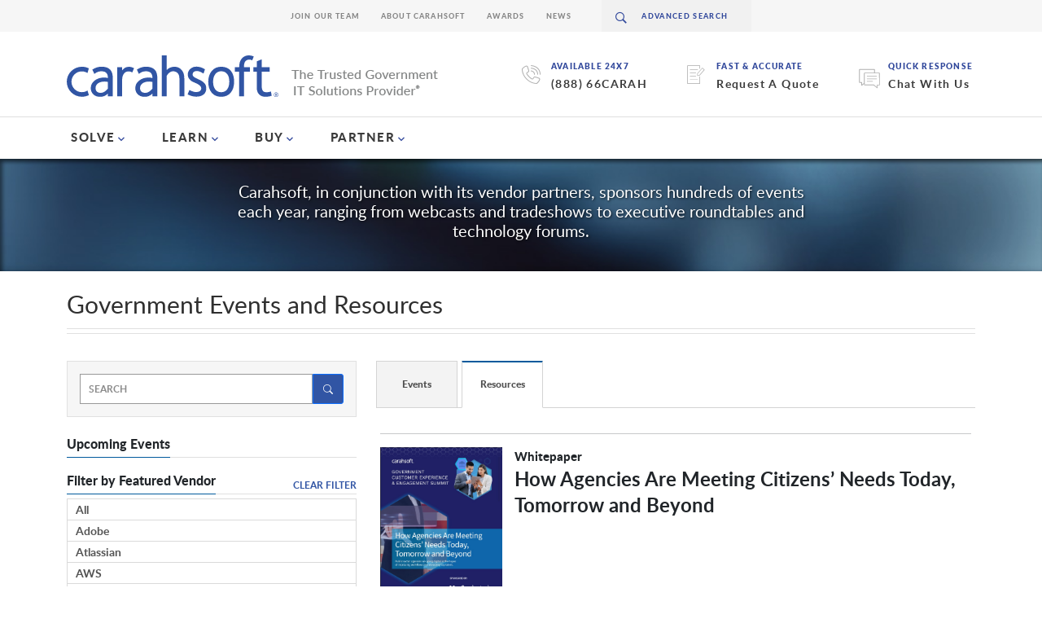

--- FILE ---
content_type: text/html; charset=UTF-8
request_url: https://www.carahsoft.com/learn/reload/1769524672%3A8622d41e3cec5771b888c76b6559bfa3/143513
body_size: 3265
content:


<div class="ccm-block-page-list-wrapper" id ="resource_list_143513" >
    
    <div class="ccm-block-page-list-pages">
    			
			<div class="ccm-block-page-list-page-entry-text single-resource ">
						<hr/>
						<div class="ccm-block-page-list-header-container">

									
					<div class="ccm-block-page-list-page-entry-thumbnail">
						<img src="https://static.carahsoft.com/concrete/files/4616/8807/3414/Cover.jpg" alt="How Agencies Are Meeting Citizens’ Needs Today, Tomorrow and Beyond" width="821" height="1060" class="img-responsive">					</div>
									
			
				<div class="ccm-block-page-list-title-container">
				<div class="ccm-block-page-list-catg">
						<b>Whitepaper</b>
					</div>
										<div class="ccm-block-page-list-title">
						<h1>How Agencies Are Meeting Citizens’ Needs Today, Tomorrow and Beyond<h1>
					</div>
															
					<div class="ccm-block-page-list-date">
						<b></b>
					</div>
									</div>
			</div>
						<div class="ccm-block-resource-list-description">
				<p>This whitepaper presents a comprehensive overview of the key insights and takeaways from the highly influential 2023 Government Customer Experience and Engagement Summit, sponsored by Adobe. As public sector agencies increasingly embrace digital transformation, this asset highlights their endeavors to enhance workflows, meet citizens' evolving needs, and attract top talent.</p>			</div>
					
		</div>
		<script> 
		
			$(document).ready(function() {			
				
				//Title 
				var title = `How Agencies Are Meeting Citizens’ Needs Today, Tomorrow and Beyond | Carahsoft`;
				document.title =  title;
						
				//Meta Title 
				var metaTitle = !!document.querySelector('meta[name="title"]') ?  document.querySelector('meta[name="title"]') : document.createElement('meta');
				metaTitle.setAttribute('name', 'title');
				metaTitle.setAttribute('content',  title);
				document.getElementsByTagName('head')[0].appendChild(metaTitle);

				//address for canonical tag
				var canonicalLink = !!document.querySelector("link[rel='canonical']") ? document.querySelector("link[rel='canonical']") : document.createElement('link');
				canonicalLink.setAttribute('rel', 'canonical');
				canonicalLink.setAttribute('href', window.location.href);
				document.getElementsByTagName('head')[0].appendChild(canonicalLink);
								
				//Meta Description 
				var desc = `Download the whitepaper to learn more about a comprehensive overview of the key insights and takeaways from the highly influential 2023 Government Customer Experience and Engagement Summit, sponsored by Adobe.`.replace('<p>', '').replace('</p>', '').substring(0,159) //160 character limit
				var metaDescription = !!document.querySelector('meta[name="description"]') ?  document.querySelector('meta[name="description"]') : document.createElement('meta');
				metaDescription.setAttribute('name', 'description');
				metaDescription.setAttribute('content', desc); 
				document.getElementsByTagName('head')[0].appendChild(metaDescription);
			});
				
		</script>	
							<div id="archivedEventForm">
					<br /><p>Fill out the form below to view this Resource.</p>					<form method="post" action="#resources" id="resource_form_143513">
					

					<div class="clearfix" >
						<div class="input">
							<input type="hidden" id="Resource_ID" name="Resource_ID" value="18527" />						</div>
					</div>
					
					<div class="clearfix" >
						<label class="form-label">First Name*</label>						<div class="input">
							<input type="text" id="FirstName" name="FirstName" value="" style="width: 300px" maxlength="50" class="form-control ccm-input-text" />						</div>
					</div>
					
					<div class="clearfix" style="padding-top: .5%;">
						<label class="form-label">Last Name*</label>						<div class="input">
							<input type="text" id="LastName" name="LastName" value="" style="width: 300px" maxlength="50" class="form-control ccm-input-text" />						</div>
					</div>
					
					<div class="clearfix" style="padding-top: .5%;">
						<label class="form-label">Agency/Organization*</label>						<div class="input">
							<input type="text" id="Agency" name="Agency" value="" style="width: 300px" maxlength="100" class="form-control ccm-input-text" />						</div>
					</div>
					
					<div class="clearfix" style="padding-top: .5%;">
						<label class="form-label">Email*</label>						<div class="input">
							<input type="email" id="Email" name="Email" value="" style="width: 300px" maxlength="85" class="form-control ccm-input-email" />						</div>
					</div>
					
					<div class="clearfix" style="padding-top: .5%;">
						<label class="form-label">Phone*</label>						<div class="input">
							<input type="text" id="Phone" name="Phone" value="" style="width: 300px" maxlength="20" class="form-control ccm-input-text" />							
						</div>
					</div>

					
					
					
					<br />
					
					<div class="g-recaptcha" data-sitekey="6Lf_JYcqAAAAAIVElpHQRi7q6Brta8ywyoQypXMu" data-theme="light"></div><script src="https://www.google.com/recaptcha/api.js"></script><noscript>
          <div style="width: 302px; height: 352px;">
            <div style="width: 302px; height: 352px; position: relative;">
              <div style="width: 302px; height: 352px; position: absolute;">
                <iframe src="https://www.google.com/recaptcha/api/fallback?k=6Lf_JYcqAAAAAIVElpHQRi7q6Brta8ywyoQypXMu"
                        frameborder="0" scrolling="no"
                        style="width: 302px; height:352px; border-style: none;">
                </iframe>
              </div>
              <div style="width: 250px; height: 80px; position: absolute; border-style: none;
                          bottom: 21px; left: 25px; margin: 0; padding: 0; right: 25px;">
                <textarea id="g-recaptcha-response" name="g-recaptcha-response"
                          class="g-recaptcha-response"
                          style="width: 250px; height: 80px; border: 1px solid #c1c1c1;
                                 margin: 0; padding: 0; resize: none;" value=""></textarea>
              </div>
            </div>
          </div>
        </noscript><br /><input type="submit" class="btn ccm-input-submit" value="Submit" />			</form>
			</div>
			
				</div><!-- end .ccm-block-page-list -->

	<div class="pagination" id ="pagination_143513">
			<script>
			var element = 'div.ccm-block-page-list-wrapper#resource_list_143513';
			var isNotAjaxReq = '/learn/reload/1769524672%3A8622d41e3cec5771b888c76b6559bfa3/143513'.indexOf('/reload/') == -1;
			var data = {
				RequestMethod: "GET",
				LearnID: "18527",
				LearnValue: "18527-how-agencies-are-meeting-citizens-needs-today-tomorrow-and-beyond",
				LearnFilter: "resource"			};

			replaceInitialStateResource = function() {
				if ('/learn/reload/1769524672%3A8622d41e3cec5771b888c76b6559bfa3/143513'.indexOf('/reload/') == -1 || 'true' == 'true') {
					var url = document.URL.toString();
					var params = "";
					if (url.indexOf("?") != -1) {
						params = url.substring(url.indexOf("?"), url.length);
					}
					else if (url.lastIndexOf('#') != -1) {
						params = url.substring(url.indexOf("#"), url.length);
					}
					history.replaceState({url: 'https://www.carahsoft.com/learn/reload/1769526126%3Ab1bf33eda65953855d99d1c48d92d220/143513' + params, element: element, data: data}, "page", url);
				}
			}

			getURLDataResource = function(url) {
				var data = {};
				url = url.substring(url.indexOf('/learn'), url.length);
				if (url.lastIndexOf('#') != -1) {
					url = url.substring(0, url.lastIndexOf('#'));
				}
				url = url.replace('/learn', '');
				var filter = url.substring(1, url.lastIndexOf('/'));
				var learnValue = url.substring(url.lastIndexOf('/') + 1, url.length);
				var learnID = learnValue;
				if (learnValue.indexOf('-') != -1) {
					learnID = learnValue.substring(0, learnValue.indexOf('-'));
				}
				return {
					LearnID: learnID,
					LearnValue: learnValue,
					LearnFilter: filter
				};
			}

			reloadResource = function(url, resourceData, resourceParams, hideAjax) {
				var params = resourceParams;
				if (resourceData == null) {
					resourceData = getURLDataResource(url);

					if (resourceData.LearnFilter != '') {
						resourceParams = '/learn/' + resourceData.LearnFilter + '/' + resourceData.LearnValue + resourceParams;
					}
				}

				var resourceURL = 'https://www.carahsoft.com/learn/reload/1769526126%3Ab1bf33eda65953855d99d1c48d92d220/143513';
				resourceData['hideAjax'] = hideAjax;
				if (!hideAjax) {
					history.pushState({url: resourceURL + params, element: element, data: resourceData}, "single resource", resourceParams);
				}
				jQuery.ajax({
					url: resourceURL + params,
					dataType: 'html',
					type: 'post',
					data: resourceData,
					success: function(response) {
						$(element).replaceWith(response);
						if(window.innerWidth > 767){
							$("html, body").animate({ scrollTop: 0 }, "slow");
						}
						else{
							let offset = $("#resource_list_143513").offset().top;
							$("html, body").animate({ scrollTop: offset-150 }, "slow");
						}
					},
					error: function(xhr, ajaxOptions, thrownError){
						console.log(xhr);
    				}
				});
			}

			paginateFuncResource = function(e) {
				$(element).css("opacity","0.5");
				e.preventDefault();
				var windowTag = '';
				if (window.location.href.indexOf('#') != -1) {
					windowTag = window.location.href.substring(window.location.href.indexOf('#'), window.location.href.length);
				}

				replaceInitialStateResource();

				var href = $(this).attr('href');
				if (href.indexOf("?") != -1) {
					params = href.substring(href.indexOf("?"), href.length);
				}
				reloadResource(href, data, params + windowTag, false);
				return false;
			};

			resourceLink = function() {
				$(element).css("opacity","0.5");

				var windowTag = '';
				if (window.location.href.indexOf('#') != -1) {
					windowTag = window.location.href.substring(window.location.href.indexOf('#'), window.location.href.length);
				}

				replaceInitialStateResource();

				var href = $(this).attr('href');
				
				reloadResource(href, null, windowTag, false);
				return false;
			};

			$("div.pagination#pagination_143513").children("span").children("a").on('click', paginateFuncResource);
			$("#resource_form_143513").submit(function(e) {
				e.preventDefault();
				data['RequestMethod'] = 'POST';
				$.each($(this).serializeArray(), function(i, field) {
					data[field.name] = field.value;
				});
				var windowTag = '';
				if (window.location.href.indexOf('#') != -1) {
					windowTag = window.location.href.substring(window.location.href.indexOf('#'), window.location.href.length);
				}
				reloadResource('', data, windowTag, false);
			});
			
			var currentURLData = getURLDataResource(window.location.href.toString());
			var windowParams = '';
			var windowHref = window.location.href;
			var page = '';
			var windowTag = '';
			if (windowHref.indexOf('#') != -1) {
				windowTag = windowHref.substring(windowHref.indexOf('#'), windowHref.length);
			}
			if (window.location.href.indexOf("?") != -1) {
				windowParams = window.location.href.substring(window.location.href.indexOf("?"), window.location.href.length);
				if (windowParams.indexOf('ccm_paging_p=') != -1) {
					page = windowParams.substring(windowParams.indexOf('ccm_paging_p=') + 13, windowParams.length);
					if (page.indexOf('&') != -1) {
						page = page.substring(0, page.indexOf('&'));
					}
					if (page.indexOf('#') != -1) {
						page = page.substring(0, page.indexOf('#'));
					}
				}
				windowHref = window.location.href.substring(0, window.location.href.indexOf("?"));
			}
			$("div.pagination#pagination_143513").children("span.numbers").children("a").on('click', paginateFuncResource);
			if (isNotAjaxReq && (currentURLData.LearnFilter != "resource" || currentURLData.LearnID != "18527" || page != "")) {
				$(element).empty();
				$(element).append('<img height="50" class="logo-big hidden-xs" src="/packages/carahsoft_theme/themes/carahsoft/img/spinner.svg" alt="Loading">');
				reloadResource(windowHref, null, windowParams + windowTag, true);
			}
			if ( '/learn' == '/learn') {
				$("a#resource_link").on('click', resourceLink);
			}
		</script>
	</div>

</div>


--- FILE ---
content_type: text/html; charset=UTF-8
request_url: https://www.carahsoft.com/learn/reload/1769525114%3Ae8e28b0be972d9a9abbcad56f8c34242/143511
body_size: 4400
content:


<script type="text/javascript">

	if ($('#archivedEventForm') == true) {
		$(function() {
			$('#events_form_143511').parsley().on('field:validated', function() {
					var ok = $('.parsley-error').length === 0;
					$('.bs-callout-info').toggleClass('hidden', !ok);
					$('.bs-callout-warning').toggleClass('hidden', ok);
				})
				.on('form:submit', function() {
					return true;
				});
		});
	}

	$(document).ready(function() {
		$('[data-toggle="tooltip"]').tooltip();
	});
</script>



	<div class="ccm-block-page-list-wrapper" id="events_list_143511">

		
		<div class="ccm-block-page-list-pages">


											<div class="subheading-outerborder">
									<h2 class="subheading">
										<span>Upcoming Events</span>
									</h2>
								</div>
							
							<div class="ccm-block-page-list-page-entry-text">
																<div class="ccm-block-page-list-header-container">
									
										 <div class="ccm-block-page-list-page-entry-thumbnail"> <img src="https://static.carahsoft.com/concrete/files/6017/2356/1018/NEW_2024_Adobe_Logo_Red_-_microsite_80px.png" alt="NEW_2024_Adobe_Logo_Red_-_microsite_80px.png" width="430" height="120" class="img-responsive"> </div> 									
									<div class="ccm-block-page-list-title-container">
										<div class="ccm-block-page-list-catg">
											Adobe Virtual Event										</div>
										<div class="ccm-block-page-list-title">
											<p><a href="/learn/event/75583-adobe-coldfusion-online-summit-2026" id='event_link'> Adobe ColdFusion Online Summit 2026</a></p>
										</div>
										<br />
										<div class="ccm-block-page-list-date">
											Event Date: January 26, 2026 - January 29, 2026<br />Hosted By: Adobe & Carahsoft<br />										</div>
									</div>
								</div>
								<div class="ccm-block-page-list-description">
									We invite you to watch the on-demand webinars from the Adobe ColdFusion Online Summit 2026&nbsp;where you can learn how to build modern, high-performing web applications with Adobe ColdFusion.&nbsp;

What you will learn:


	What is New in the Latest Adobe ColdFusion ...								</div>
								<div class="ccm-block-page-list-date">
									<a class="read-more-text" href="/learn/event/75583-adobe-coldfusion-online-summit-2026" id='event_link'>READ MORE ></a>
								</div>
							</div>
			
							<div class="ccm-block-page-list-page-entry-text">
																<div class="ccm-block-page-list-header-container">
									
										 <div class="ccm-block-page-list-page-entry-thumbnail"> <img src="https://static.carahsoft.com/concrete/files/6017/2356/1018/NEW_2024_Adobe_Logo_Red_-_microsite_80px.png" alt="NEW_2024_Adobe_Logo_Red_-_microsite_80px.png" width="430" height="120" class="img-responsive"> </div> 									
									<div class="ccm-block-page-list-title-container">
										<div class="ccm-block-page-list-catg">
											Adobe Onsite Event										</div>
										<div class="ccm-block-page-list-title">
											<p><a href="/learn/event/75311-adobe-government-forum-2026" id='event_link'> Adobe Government Forum 2026</a></p>
										</div>
										<br />
										<div class="ccm-block-page-list-date">
											Event Date: February 05, 2026<br />Hosted By: Adobe & Carahsoft<br />										</div>
									</div>
								</div>
								<div class="ccm-block-page-list-description">
									We would like to welcome you to register for this year&rsquo;s hybrid Adobe Government Forum on Thursday, February 5, 2026, at 8:30 am Eastern.

Join us to hear from top leaders across federal, defense, state, and local agencies who will share how they&rsquo;re streamlining workflows, scaling ...								</div>
								<div class="ccm-block-page-list-date">
									<a class="read-more-text" href="/learn/event/75311-adobe-government-forum-2026" id='event_link'>READ MORE ></a>
								</div>
							</div>
			
							<div class="ccm-block-page-list-page-entry-text">
																<div class="ccm-block-page-list-header-container">
									
										 <div class="ccm-block-page-list-page-entry-thumbnail"> <img src="https://static.carahsoft.com/concrete/files/6017/2356/1018/NEW_2024_Adobe_Logo_Red_-_microsite_80px.png" alt="NEW_2024_Adobe_Logo_Red_-_microsite_80px.png" width="430" height="120" class="img-responsive"> </div> 									
									<div class="ccm-block-page-list-title-container">
										<div class="ccm-block-page-list-catg">
											Multi-Vendor Virtual Event										</div>
										<div class="ccm-block-page-list-title">
											<p><a href="/learn/event/75985-accessibility-&-forms-building-better-experiences-for-everyone" id='event_link'> Accessibility & Forms: Building Better Experiences for Everyone</a></p>
										</div>
										<br />
										<div class="ccm-block-page-list-date">
											Event Date: February 12, 2026<br />Hosted By: Adobe, 4Point & Carahsoft<br /><b>CPE credit available</b> <br />										</div>
									</div>
								</div>
								<div class="ccm-block-page-list-description">
									In the U.S. and Canada, approximately 1 in 4 adults has a disability. For all government agencies, ensuring equal access to services should be a critical ...								</div>
								<div class="ccm-block-page-list-date">
									<a class="read-more-text" href="/learn/event/75985-accessibility-&-forms-building-better-experiences-for-everyone" id='event_link'>READ MORE ></a>
								</div>
							</div>
			
							<div class="ccm-block-page-list-page-entry-text">
																<div class="ccm-block-page-list-header-container">
									
										 <div class="ccm-block-page-list-page-entry-thumbnail"> <img src="https://static.carahsoft.com/concrete/files/6017/2356/1018/NEW_2024_Adobe_Logo_Red_-_microsite_80px.png" alt="NEW_2024_Adobe_Logo_Red_-_microsite_80px.png" width="430" height="120" class="img-responsive"> </div> 									
									<div class="ccm-block-page-list-title-container">
										<div class="ccm-block-page-list-catg">
											Adobe Virtual Event										</div>
										<div class="ccm-block-page-list-title">
											<p><a href="/learn/event/76230-whats-new-in-adobe-connect" id='event_link'> What's New in Adobe Connect</a></p>
										</div>
										<br />
										<div class="ccm-block-page-list-date">
											Event Date: February 12, 2026<br />Hosted By: Adobe<br />										</div>
									</div>
								</div>
								<div class="ccm-block-page-list-description">
									Virtual sessions should do more than play back content. With the latest updates in Adobe Connect, hosts can turn recordings and live sessions into interactive experiences that keep audiences engaged and ...								</div>
								<div class="ccm-block-page-list-date">
									<a class="read-more-text" href="/learn/event/76230-whats-new-in-adobe-connect" id='event_link'>READ MORE ></a>
								</div>
							</div>
			
							<div class="ccm-block-page-list-page-entry-text">
																<div class="ccm-block-page-list-header-container">
									
										 <div class="ccm-block-page-list-page-entry-thumbnail"> <img src="https://static.carahsoft.com/concrete/files/6017/2356/1018/NEW_2024_Adobe_Logo_Red_-_microsite_80px.png" alt="NEW_2024_Adobe_Logo_Red_-_microsite_80px.png" width="430" height="120" class="img-responsive"> </div> 									
									<div class="ccm-block-page-list-title-container">
										<div class="ccm-block-page-list-catg">
											Adobe Virtual Event										</div>
										<div class="ccm-block-page-list-title">
											<p><a href="/learn/event/74907-effective-workflows-for-teamwide-efficiency" id='event_link'> Effective Workflows for Teamwide Efficiency</a></p>
										</div>
										<br />
										<div class="ccm-block-page-list-date">
											Event Date: February 25, 2026<br />Hosted By: Adobe & Carahsoft<br /><b>CPE credit available</b> <br />										</div>
									</div>
								</div>
								<div class="ccm-block-page-list-description">
									Discover how building and customizing prebuilt workflows in Adobe Acrobat Sign can dramatically improve your ...								</div>
								<div class="ccm-block-page-list-date">
									<a class="read-more-text" href="/learn/event/74907-effective-workflows-for-teamwide-efficiency" id='event_link'>READ MORE ></a>
								</div>
							</div>
			
							<div class="ccm-block-page-list-page-entry-text">
																<div class="ccm-block-page-list-header-container">
									
										 <div class="ccm-block-page-list-page-entry-thumbnail"> <img src="https://static.carahsoft.com/concrete/files/6017/2356/1018/NEW_2024_Adobe_Logo_Red_-_microsite_80px.png" alt="NEW_2024_Adobe_Logo_Red_-_microsite_80px.png" width="430" height="120" class="img-responsive"> </div> 									
									<div class="ccm-block-page-list-title-container">
										<div class="ccm-block-page-list-catg">
											Adobe Virtual Event										</div>
										<div class="ccm-block-page-list-title">
											<p><a href="/learn/event/75315-ai-driven-tools-shaping-the-future-of-workflows" id='event_link'> AI-Driven Tools Shaping the Future of Workflows</a></p>
										</div>
										<br />
										<div class="ccm-block-page-list-date">
											Event Date: March 16, 2026 - March 19, 2026<br />Hosted By: Adobe & Carahsoft<br /><b>CPE credit available</b> <br />										</div>
									</div>
								</div>
								<div class="ccm-block-page-list-description">
									In an era where artificial intelligence (AI) is reshaping creativity, digital collaboration and visual storytelling, creative professionals face a constantly evolving ...								</div>
								<div class="ccm-block-page-list-date">
									<a class="read-more-text" href="/learn/event/75315-ai-driven-tools-shaping-the-future-of-workflows" id='event_link'>READ MORE ></a>
								</div>
							</div>
			
							<div class="ccm-block-page-list-page-entry-text">
																<div class="ccm-block-page-list-header-container">
									
										 <div class="ccm-block-page-list-page-entry-thumbnail"> <img src="https://static.carahsoft.com/concrete/files/6017/2356/1018/NEW_2024_Adobe_Logo_Red_-_microsite_80px.png" alt="NEW_2024_Adobe_Logo_Red_-_microsite_80px.png" width="430" height="120" class="img-responsive"> </div> 									
									<div class="ccm-block-page-list-title-container">
										<div class="ccm-block-page-list-catg">
											Adobe Virtual Event										</div>
										<div class="ccm-block-page-list-title">
											<p><a href="/learn/event/75967-adobe-summit-the-digital-experience-conference" id='event_link'> Adobe Summit: The Digital Experience Conference</a></p>
										</div>
										<br />
										<div class="ccm-block-page-list-date">
											Event Date: April 20, 2026 - April 22, 2026<br />Hosted By: Adobe & Carahsoft<br />										</div>
									</div>
								</div>
								<div class="ccm-block-page-list-description">
									Unlock the power of Adobe&rsquo;s AI-native platform to create content at scale, orchestrate personalized experiences, and accelerate business growth. Get exclusive insights from global leaders and experts, plus ...								</div>
								<div class="ccm-block-page-list-date">
									<a class="read-more-text" href="/learn/event/75967-adobe-summit-the-digital-experience-conference" id='event_link'>READ MORE ></a>
								</div>
							</div>
											<div class="subheading-outerborder">
									<h2 class="subheading">
										<span>Archived Events</span>
									</h2>
								</div>
							
							<div class="ccm-block-page-list-page-entry-text">
																<div class="ccm-block-page-list-header-container">
									
										 <div class="ccm-block-page-list-page-entry-thumbnail"> <img src="https://static.carahsoft.com/concrete/files/6017/2356/1018/NEW_2024_Adobe_Logo_Red_-_microsite_80px.png" alt="NEW_2024_Adobe_Logo_Red_-_microsite_80px.png" width="430" height="120" class="img-responsive"> </div> 									
									<div class="ccm-block-page-list-title-container">
										<div class="ccm-block-page-list-catg">
											Adobe Virtual Event										</div>
										<div class="ccm-block-page-list-title">
											<p><a href="/learn/event/75330-create-collaborate-and-edit-with-a-modern-podcast-workflow" id='event_link'> Create, Collaborate, and Edit with a Modern Podcast Workflow</a></p>
										</div>
										<br />
										<div class="ccm-block-page-list-date">
											Event Date: January 22, 2026<br />Hosted By: Adobe & Carahsoft<br />										</div>
									</div>
								</div>
								<div class="ccm-block-page-list-description">
									Whether you&#39;re new to podcasting or looking to drastically speed up your workflow, this webinar will get you up to speed and show you the future of audio-visual content creation.								</div>
								<div class="ccm-block-page-list-date">
									<a class="read-more-text" href="/learn/event/75330-create-collaborate-and-edit-with-a-modern-podcast-workflow" id='event_link'>READ MORE ></a>
								</div>
							</div>
			
							<div class="ccm-block-page-list-page-entry-text">
																<div class="ccm-block-page-list-header-container">
									
										 <div class="ccm-block-page-list-page-entry-thumbnail"> <img src="https://static.carahsoft.com/concrete/files/6017/2356/1018/NEW_2024_Adobe_Logo_Red_-_microsite_80px.png" alt="NEW_2024_Adobe_Logo_Red_-_microsite_80px.png" width="430" height="120" class="img-responsive"> </div> 									
									<div class="ccm-block-page-list-title-container">
										<div class="ccm-block-page-list-catg">
											Adobe Virtual Event										</div>
										<div class="ccm-block-page-list-title">
											<p><a href="/learn/event/75580-designing-high-impact-virtual-classrooms-with-ai" id='event_link'> Designing High-Impact Virtual Classrooms with AI</a></p>
										</div>
										<br />
										<div class="ccm-block-page-list-date">
											Event Date: January 21, 2026<br />Hosted By: Adobe & Carahsoft<br />										</div>
									</div>
								</div>
								<div class="ccm-block-page-list-description">
									AI can be a powerful assistant in virtual learning when it is used to supercharge people, not replace them. In this session, we explored practical ways to apply Generative AI tools for brainstorming, session design, and engagement while keeping your ideas focused and your delivery ...								</div>
								<div class="ccm-block-page-list-date">
									<a class="read-more-text" href="/learn/event/75580-designing-high-impact-virtual-classrooms-with-ai" id='event_link'>READ MORE ></a>
								</div>
							</div>
			
							<div class="ccm-block-page-list-page-entry-text">
																<div class="ccm-block-page-list-header-container">
									
										 <div class="ccm-block-page-list-page-entry-thumbnail"> <img src="https://static.carahsoft.com/concrete/files/6017/2356/1018/NEW_2024_Adobe_Logo_Red_-_microsite_80px.png" alt="NEW_2024_Adobe_Logo_Red_-_microsite_80px.png" width="430" height="120" class="img-responsive"> </div> 									
									<div class="ccm-block-page-list-title-container">
										<div class="ccm-block-page-list-catg">
											Multi-Vendor Virtual Event										</div>
										<div class="ccm-block-page-list-title">
											<p><a href="/learn/event/73298-adobe-jela-lunch-and-learn-from-semper-fi-to-ai" id='event_link'> Adobe JELA Lunch and Learn From Semper Fi to AI</a></p>
										</div>
										<br />
										<div class="ccm-block-page-list-date">
											Event Date: January 20, 2026<br />Hosted By: Adobe, Dell & Carahsoft<br />										</div>
									</div>
								</div>
								<div class="ccm-block-page-list-description">
									Watch this on-demand webinar for an insightful session focused on&nbsp;Critical Thinking Development Through Adobe&#39;s Advanced Learning Ecosystems.

In this session, you ...								</div>
								<div class="ccm-block-page-list-date">
									<a class="read-more-text" href="/learn/event/73298-adobe-jela-lunch-and-learn-from-semper-fi-to-ai" id='event_link'>READ MORE ></a>
								</div>
							</div>
					</div><!-- end ccm-block-page-list-pages -->
		<div class="pagination" id="pagination_143511">  <a class="currentPage active numbers">1</a>  <a data-page="2" href="?page=2">2</a>  <a data-page="3" href="?page=3">3</a>  <a data-page="4" href="?page=4">4</a>  <a data-page="5" href="?page=5">5</a> <a class="ccm-pagination-ellipses">...</a> <a href="?page=18">18</a>  <a data-page="2" href="?page=2"> Next &raquo; </a> 			<script>
				$(document).ready(function() {
					var element = 'div.ccm-block-page-list-wrapper#events_list_143511';
					var isNotAjaxReq = '/learn/reload/1769525114%3Ae8e28b0be972d9a9abbcad56f8c34242/143511'.indexOf('/reload/') == -1;

					var data = {
						RequestMethod: "GET",
						LearnID: "18527",
						LearnValue: "18527-how-agencies-are-meeting-citizens-needs-today-tomorrow-and-beyond",
						LearnFilter: "resource"					};

					getURLDataFV = function(url) {
						var data = {};
						var params = '';

						if (url.indexOf("?") != -1) {
							params = url.substring(url.indexOf("?"), url.length);
							url = url.substring(0, url.indexOf("?"));
						}
						if (url.indexOf('/learn') != -1) {
							var learnParams = url.substring(url.indexOf('/learn'), url.length);
							if (learnParams.length > 1) {
								learnParams = learnParams.replace('/learn', '');
								var filter = learnParams.substring(1, learnParams.lastIndexOf('/'));
								var learnValue = learnParams.substring(learnParams.lastIndexOf('/') + 1, url.length);
								if (learnValue.indexOf('#') != -1) {
									learnValue = learnValue.substring(0, learnValue.indexOf('#'));
								}
								var learnID = learnValue;
								if (learnValue.indexOf('-') != -1) {
									learnID = learnValue.substring(0, learnValue.indexOf('-'));
								}
								data = {
									LearnID: learnID,
									LearnValue: learnValue,
									LearnFilter: filter
								};
							}
						}

						return [data, params];
					};

					replaceInitialStateEvent = function() {
						if ('/learn/reload/1769525114%3Ae8e28b0be972d9a9abbcad56f8c34242/143511'.indexOf('/reload/') == -1) {
							var url = document.URL.toString();
							var params = "";
							if (url.indexOf("?") != -1) {
								params = url.substring(url.indexOf("?"), url.length);
							} else if (url.lastIndexOf('#') != -1) {
								params = url.substring(url.indexOf("#"), url.length);
							}
							history.replaceState({
								url: 'https://www.carahsoft.com/learn/reload/1769526127%3Abd3af3b0296ba60c46cb282b98e61e58/143511' + params,
								element: element,
								data: data
							}, "page", url);
						}
					}

					getURLDataEvent = function(url) {
						var data = {};
						url = url.substring(url.indexOf('/learn'), url.length);
						if (url.lastIndexOf('#') != -1) {
							url = url.substring(0, url.lastIndexOf('#'));
						}
						url = url.replace('/learn', '');
						var filter = url.substring(1, url.lastIndexOf('/'));
						var learnValue = url.substring(url.lastIndexOf('/') + 1, url.length);
						var learnID = learnValue;
						if (learnValue.indexOf('-') != -1) {
							learnID = learnValue.substring(0, learnValue.indexOf('-'));
						}
						return {
							LearnID: learnID,
							LearnValue: learnValue,
							LearnFilter: filter
						};
					}

					reloadEvents = function(url, eventData, eventParams, hideAjax) {
						var params = eventParams;
						if (eventData == null) {
							eventData = getURLDataEvent(url);
							if (eventData.LearnFilter != '') {
								eventParams = '/learn/' + eventData.LearnFilter + '/' + eventData.LearnValue + eventParams;
							}
						}

						var eventURL = 'https://www.carahsoft.com/learn/reload/1769526127%3Abd3af3b0296ba60c46cb282b98e61e58/143511';
						eventData['hideAjax'] = hideAjax;

						if (!hideAjax) {
							history.pushState({
								url: eventURL + params,
								element: element,
								data: eventData
							}, "single event", eventParams);
						}

						jQuery.ajax({
							url: eventURL + params,
							dataType: 'html',
							type: 'post',
							data: eventData,
							success: function(response) {
								$(element).replaceWith(response);
								if(window.innerwidth > 767){
									$("html, body").animate({ scrollTop: 0 }, "slow");
								}
								else{
									let offset = $("#events_list_143511").offset().top;
									$("html, body").animate({ scrollTop: offset-150 }, "slow");

								}
							},
							error: function(xhr, ajaxOptions, thrownError) {
								console.log(xhr);
							}
						});
					}

					paginateFuncEvent = function() {
						$(element).css("opacity", "0.5");

						var windowTag = '';
						if (window.location.href.indexOf('#') != -1) {
							windowTag = window.location.href.substring(window.location.href.indexOf('#'), window.location.href.length);
						}

						replaceInitialStateEvent();

						var href = $(this).attr('href');
						if (href.indexOf("?") != -1) {
							params = href.substring(href.indexOf("?"), href.length);
						}
						reloadEvents(href, data, params + windowTag, false);
						return false;
					};

					eventLink = function() {
						$(element).css("opacity", "0.5");

						replaceInitialStateEvent();

						var href = $(this).attr('href');
						var windowTag = '';
						if (window.location.href.indexOf('#') != -1) {
							windowTag = window.location.href.substring(window.location.href.indexOf('#'), window.location.href.length);
						}
						reloadEvents(href, null, windowTag, false);
						return false;
					};

					$("#events_form_143511").submit(function(e) {
						e.preventDefault();
						data['RequestMethod'] = 'POST';
						$.each($(this).serializeArray(), function(i, field) {
							data[field.name] = field.value;
						});
						var windowTag = '';
						if (window.location.href.indexOf('#') != -1) {
							windowTag = window.location.href.substring(window.location.href.indexOf('#'), window.location.href.length);
						}

						reloadEvents('', data, windowTag, false);
					});

					var currentURLData = getURLDataEvent(window.location.href.toString());
					var windowParams = '';
					var windowHref = window.location.href;
					var page = '';
					var windowTag = '';
					if (windowHref.indexOf('#') != -1) {
						windowTag = windowHref.substring(windowHref.indexOf('#'), windowHref.length);
					}
					if (window.location.href.indexOf("?") != -1) {
						windowParams = window.location.href.substring(window.location.href.indexOf("?"), window.location.href.length);
						if (windowParams.indexOf('page=') != -1) {
							page = windowParams.substring(windowParams.indexOf('page=') + 5, windowParams.length);
							if (page.indexOf('&') != -1) {
								page = page.substring(0, page.indexOf('&'));
							}
							if (page.indexOf('#') != -1) {
								page = page.substring(0, page.indexOf('#'));
							}
						}
						windowHref = window.location.href.substring(0, window.location.href.indexOf("?"));
					}
					if (isNotAjaxReq && (currentURLData.LearnFilter != "resource" || currentURLData.LearnID != "18527" || page != "")) {
						$(element).empty();
						$(element).append('<img height="50" class="logo-big hidden-xs" src="/packages/carahsoft_theme/themes/carahsoft/img/spinner.svg" alt="Loading">');
						reloadEvents(windowHref, null, windowParams + windowTag, true);
					}

					$("div.pagination#pagination_143511").children("a").not('[class]').on('click', paginateFuncEvent);
					if ('/learn' == '/learn') {
						$("a#event_link").on('click', eventLink);
					}
				});
			</script>
		</div>
	</div><!-- end .ccm-block-page-list-wrapper -->



--- FILE ---
content_type: text/html; charset=utf-8
request_url: https://www.google.com/recaptcha/api2/anchor?ar=1&k=6Lf_JYcqAAAAAIVElpHQRi7q6Brta8ywyoQypXMu&co=aHR0cHM6Ly93d3cuY2FyYWhzb2Z0LmNvbTo0NDM.&hl=en&v=N67nZn4AqZkNcbeMu4prBgzg&theme=light&size=normal&anchor-ms=20000&execute-ms=30000&cb=nv7mnvdg5p6
body_size: 49380
content:
<!DOCTYPE HTML><html dir="ltr" lang="en"><head><meta http-equiv="Content-Type" content="text/html; charset=UTF-8">
<meta http-equiv="X-UA-Compatible" content="IE=edge">
<title>reCAPTCHA</title>
<style type="text/css">
/* cyrillic-ext */
@font-face {
  font-family: 'Roboto';
  font-style: normal;
  font-weight: 400;
  font-stretch: 100%;
  src: url(//fonts.gstatic.com/s/roboto/v48/KFO7CnqEu92Fr1ME7kSn66aGLdTylUAMa3GUBHMdazTgWw.woff2) format('woff2');
  unicode-range: U+0460-052F, U+1C80-1C8A, U+20B4, U+2DE0-2DFF, U+A640-A69F, U+FE2E-FE2F;
}
/* cyrillic */
@font-face {
  font-family: 'Roboto';
  font-style: normal;
  font-weight: 400;
  font-stretch: 100%;
  src: url(//fonts.gstatic.com/s/roboto/v48/KFO7CnqEu92Fr1ME7kSn66aGLdTylUAMa3iUBHMdazTgWw.woff2) format('woff2');
  unicode-range: U+0301, U+0400-045F, U+0490-0491, U+04B0-04B1, U+2116;
}
/* greek-ext */
@font-face {
  font-family: 'Roboto';
  font-style: normal;
  font-weight: 400;
  font-stretch: 100%;
  src: url(//fonts.gstatic.com/s/roboto/v48/KFO7CnqEu92Fr1ME7kSn66aGLdTylUAMa3CUBHMdazTgWw.woff2) format('woff2');
  unicode-range: U+1F00-1FFF;
}
/* greek */
@font-face {
  font-family: 'Roboto';
  font-style: normal;
  font-weight: 400;
  font-stretch: 100%;
  src: url(//fonts.gstatic.com/s/roboto/v48/KFO7CnqEu92Fr1ME7kSn66aGLdTylUAMa3-UBHMdazTgWw.woff2) format('woff2');
  unicode-range: U+0370-0377, U+037A-037F, U+0384-038A, U+038C, U+038E-03A1, U+03A3-03FF;
}
/* math */
@font-face {
  font-family: 'Roboto';
  font-style: normal;
  font-weight: 400;
  font-stretch: 100%;
  src: url(//fonts.gstatic.com/s/roboto/v48/KFO7CnqEu92Fr1ME7kSn66aGLdTylUAMawCUBHMdazTgWw.woff2) format('woff2');
  unicode-range: U+0302-0303, U+0305, U+0307-0308, U+0310, U+0312, U+0315, U+031A, U+0326-0327, U+032C, U+032F-0330, U+0332-0333, U+0338, U+033A, U+0346, U+034D, U+0391-03A1, U+03A3-03A9, U+03B1-03C9, U+03D1, U+03D5-03D6, U+03F0-03F1, U+03F4-03F5, U+2016-2017, U+2034-2038, U+203C, U+2040, U+2043, U+2047, U+2050, U+2057, U+205F, U+2070-2071, U+2074-208E, U+2090-209C, U+20D0-20DC, U+20E1, U+20E5-20EF, U+2100-2112, U+2114-2115, U+2117-2121, U+2123-214F, U+2190, U+2192, U+2194-21AE, U+21B0-21E5, U+21F1-21F2, U+21F4-2211, U+2213-2214, U+2216-22FF, U+2308-230B, U+2310, U+2319, U+231C-2321, U+2336-237A, U+237C, U+2395, U+239B-23B7, U+23D0, U+23DC-23E1, U+2474-2475, U+25AF, U+25B3, U+25B7, U+25BD, U+25C1, U+25CA, U+25CC, U+25FB, U+266D-266F, U+27C0-27FF, U+2900-2AFF, U+2B0E-2B11, U+2B30-2B4C, U+2BFE, U+3030, U+FF5B, U+FF5D, U+1D400-1D7FF, U+1EE00-1EEFF;
}
/* symbols */
@font-face {
  font-family: 'Roboto';
  font-style: normal;
  font-weight: 400;
  font-stretch: 100%;
  src: url(//fonts.gstatic.com/s/roboto/v48/KFO7CnqEu92Fr1ME7kSn66aGLdTylUAMaxKUBHMdazTgWw.woff2) format('woff2');
  unicode-range: U+0001-000C, U+000E-001F, U+007F-009F, U+20DD-20E0, U+20E2-20E4, U+2150-218F, U+2190, U+2192, U+2194-2199, U+21AF, U+21E6-21F0, U+21F3, U+2218-2219, U+2299, U+22C4-22C6, U+2300-243F, U+2440-244A, U+2460-24FF, U+25A0-27BF, U+2800-28FF, U+2921-2922, U+2981, U+29BF, U+29EB, U+2B00-2BFF, U+4DC0-4DFF, U+FFF9-FFFB, U+10140-1018E, U+10190-1019C, U+101A0, U+101D0-101FD, U+102E0-102FB, U+10E60-10E7E, U+1D2C0-1D2D3, U+1D2E0-1D37F, U+1F000-1F0FF, U+1F100-1F1AD, U+1F1E6-1F1FF, U+1F30D-1F30F, U+1F315, U+1F31C, U+1F31E, U+1F320-1F32C, U+1F336, U+1F378, U+1F37D, U+1F382, U+1F393-1F39F, U+1F3A7-1F3A8, U+1F3AC-1F3AF, U+1F3C2, U+1F3C4-1F3C6, U+1F3CA-1F3CE, U+1F3D4-1F3E0, U+1F3ED, U+1F3F1-1F3F3, U+1F3F5-1F3F7, U+1F408, U+1F415, U+1F41F, U+1F426, U+1F43F, U+1F441-1F442, U+1F444, U+1F446-1F449, U+1F44C-1F44E, U+1F453, U+1F46A, U+1F47D, U+1F4A3, U+1F4B0, U+1F4B3, U+1F4B9, U+1F4BB, U+1F4BF, U+1F4C8-1F4CB, U+1F4D6, U+1F4DA, U+1F4DF, U+1F4E3-1F4E6, U+1F4EA-1F4ED, U+1F4F7, U+1F4F9-1F4FB, U+1F4FD-1F4FE, U+1F503, U+1F507-1F50B, U+1F50D, U+1F512-1F513, U+1F53E-1F54A, U+1F54F-1F5FA, U+1F610, U+1F650-1F67F, U+1F687, U+1F68D, U+1F691, U+1F694, U+1F698, U+1F6AD, U+1F6B2, U+1F6B9-1F6BA, U+1F6BC, U+1F6C6-1F6CF, U+1F6D3-1F6D7, U+1F6E0-1F6EA, U+1F6F0-1F6F3, U+1F6F7-1F6FC, U+1F700-1F7FF, U+1F800-1F80B, U+1F810-1F847, U+1F850-1F859, U+1F860-1F887, U+1F890-1F8AD, U+1F8B0-1F8BB, U+1F8C0-1F8C1, U+1F900-1F90B, U+1F93B, U+1F946, U+1F984, U+1F996, U+1F9E9, U+1FA00-1FA6F, U+1FA70-1FA7C, U+1FA80-1FA89, U+1FA8F-1FAC6, U+1FACE-1FADC, U+1FADF-1FAE9, U+1FAF0-1FAF8, U+1FB00-1FBFF;
}
/* vietnamese */
@font-face {
  font-family: 'Roboto';
  font-style: normal;
  font-weight: 400;
  font-stretch: 100%;
  src: url(//fonts.gstatic.com/s/roboto/v48/KFO7CnqEu92Fr1ME7kSn66aGLdTylUAMa3OUBHMdazTgWw.woff2) format('woff2');
  unicode-range: U+0102-0103, U+0110-0111, U+0128-0129, U+0168-0169, U+01A0-01A1, U+01AF-01B0, U+0300-0301, U+0303-0304, U+0308-0309, U+0323, U+0329, U+1EA0-1EF9, U+20AB;
}
/* latin-ext */
@font-face {
  font-family: 'Roboto';
  font-style: normal;
  font-weight: 400;
  font-stretch: 100%;
  src: url(//fonts.gstatic.com/s/roboto/v48/KFO7CnqEu92Fr1ME7kSn66aGLdTylUAMa3KUBHMdazTgWw.woff2) format('woff2');
  unicode-range: U+0100-02BA, U+02BD-02C5, U+02C7-02CC, U+02CE-02D7, U+02DD-02FF, U+0304, U+0308, U+0329, U+1D00-1DBF, U+1E00-1E9F, U+1EF2-1EFF, U+2020, U+20A0-20AB, U+20AD-20C0, U+2113, U+2C60-2C7F, U+A720-A7FF;
}
/* latin */
@font-face {
  font-family: 'Roboto';
  font-style: normal;
  font-weight: 400;
  font-stretch: 100%;
  src: url(//fonts.gstatic.com/s/roboto/v48/KFO7CnqEu92Fr1ME7kSn66aGLdTylUAMa3yUBHMdazQ.woff2) format('woff2');
  unicode-range: U+0000-00FF, U+0131, U+0152-0153, U+02BB-02BC, U+02C6, U+02DA, U+02DC, U+0304, U+0308, U+0329, U+2000-206F, U+20AC, U+2122, U+2191, U+2193, U+2212, U+2215, U+FEFF, U+FFFD;
}
/* cyrillic-ext */
@font-face {
  font-family: 'Roboto';
  font-style: normal;
  font-weight: 500;
  font-stretch: 100%;
  src: url(//fonts.gstatic.com/s/roboto/v48/KFO7CnqEu92Fr1ME7kSn66aGLdTylUAMa3GUBHMdazTgWw.woff2) format('woff2');
  unicode-range: U+0460-052F, U+1C80-1C8A, U+20B4, U+2DE0-2DFF, U+A640-A69F, U+FE2E-FE2F;
}
/* cyrillic */
@font-face {
  font-family: 'Roboto';
  font-style: normal;
  font-weight: 500;
  font-stretch: 100%;
  src: url(//fonts.gstatic.com/s/roboto/v48/KFO7CnqEu92Fr1ME7kSn66aGLdTylUAMa3iUBHMdazTgWw.woff2) format('woff2');
  unicode-range: U+0301, U+0400-045F, U+0490-0491, U+04B0-04B1, U+2116;
}
/* greek-ext */
@font-face {
  font-family: 'Roboto';
  font-style: normal;
  font-weight: 500;
  font-stretch: 100%;
  src: url(//fonts.gstatic.com/s/roboto/v48/KFO7CnqEu92Fr1ME7kSn66aGLdTylUAMa3CUBHMdazTgWw.woff2) format('woff2');
  unicode-range: U+1F00-1FFF;
}
/* greek */
@font-face {
  font-family: 'Roboto';
  font-style: normal;
  font-weight: 500;
  font-stretch: 100%;
  src: url(//fonts.gstatic.com/s/roboto/v48/KFO7CnqEu92Fr1ME7kSn66aGLdTylUAMa3-UBHMdazTgWw.woff2) format('woff2');
  unicode-range: U+0370-0377, U+037A-037F, U+0384-038A, U+038C, U+038E-03A1, U+03A3-03FF;
}
/* math */
@font-face {
  font-family: 'Roboto';
  font-style: normal;
  font-weight: 500;
  font-stretch: 100%;
  src: url(//fonts.gstatic.com/s/roboto/v48/KFO7CnqEu92Fr1ME7kSn66aGLdTylUAMawCUBHMdazTgWw.woff2) format('woff2');
  unicode-range: U+0302-0303, U+0305, U+0307-0308, U+0310, U+0312, U+0315, U+031A, U+0326-0327, U+032C, U+032F-0330, U+0332-0333, U+0338, U+033A, U+0346, U+034D, U+0391-03A1, U+03A3-03A9, U+03B1-03C9, U+03D1, U+03D5-03D6, U+03F0-03F1, U+03F4-03F5, U+2016-2017, U+2034-2038, U+203C, U+2040, U+2043, U+2047, U+2050, U+2057, U+205F, U+2070-2071, U+2074-208E, U+2090-209C, U+20D0-20DC, U+20E1, U+20E5-20EF, U+2100-2112, U+2114-2115, U+2117-2121, U+2123-214F, U+2190, U+2192, U+2194-21AE, U+21B0-21E5, U+21F1-21F2, U+21F4-2211, U+2213-2214, U+2216-22FF, U+2308-230B, U+2310, U+2319, U+231C-2321, U+2336-237A, U+237C, U+2395, U+239B-23B7, U+23D0, U+23DC-23E1, U+2474-2475, U+25AF, U+25B3, U+25B7, U+25BD, U+25C1, U+25CA, U+25CC, U+25FB, U+266D-266F, U+27C0-27FF, U+2900-2AFF, U+2B0E-2B11, U+2B30-2B4C, U+2BFE, U+3030, U+FF5B, U+FF5D, U+1D400-1D7FF, U+1EE00-1EEFF;
}
/* symbols */
@font-face {
  font-family: 'Roboto';
  font-style: normal;
  font-weight: 500;
  font-stretch: 100%;
  src: url(//fonts.gstatic.com/s/roboto/v48/KFO7CnqEu92Fr1ME7kSn66aGLdTylUAMaxKUBHMdazTgWw.woff2) format('woff2');
  unicode-range: U+0001-000C, U+000E-001F, U+007F-009F, U+20DD-20E0, U+20E2-20E4, U+2150-218F, U+2190, U+2192, U+2194-2199, U+21AF, U+21E6-21F0, U+21F3, U+2218-2219, U+2299, U+22C4-22C6, U+2300-243F, U+2440-244A, U+2460-24FF, U+25A0-27BF, U+2800-28FF, U+2921-2922, U+2981, U+29BF, U+29EB, U+2B00-2BFF, U+4DC0-4DFF, U+FFF9-FFFB, U+10140-1018E, U+10190-1019C, U+101A0, U+101D0-101FD, U+102E0-102FB, U+10E60-10E7E, U+1D2C0-1D2D3, U+1D2E0-1D37F, U+1F000-1F0FF, U+1F100-1F1AD, U+1F1E6-1F1FF, U+1F30D-1F30F, U+1F315, U+1F31C, U+1F31E, U+1F320-1F32C, U+1F336, U+1F378, U+1F37D, U+1F382, U+1F393-1F39F, U+1F3A7-1F3A8, U+1F3AC-1F3AF, U+1F3C2, U+1F3C4-1F3C6, U+1F3CA-1F3CE, U+1F3D4-1F3E0, U+1F3ED, U+1F3F1-1F3F3, U+1F3F5-1F3F7, U+1F408, U+1F415, U+1F41F, U+1F426, U+1F43F, U+1F441-1F442, U+1F444, U+1F446-1F449, U+1F44C-1F44E, U+1F453, U+1F46A, U+1F47D, U+1F4A3, U+1F4B0, U+1F4B3, U+1F4B9, U+1F4BB, U+1F4BF, U+1F4C8-1F4CB, U+1F4D6, U+1F4DA, U+1F4DF, U+1F4E3-1F4E6, U+1F4EA-1F4ED, U+1F4F7, U+1F4F9-1F4FB, U+1F4FD-1F4FE, U+1F503, U+1F507-1F50B, U+1F50D, U+1F512-1F513, U+1F53E-1F54A, U+1F54F-1F5FA, U+1F610, U+1F650-1F67F, U+1F687, U+1F68D, U+1F691, U+1F694, U+1F698, U+1F6AD, U+1F6B2, U+1F6B9-1F6BA, U+1F6BC, U+1F6C6-1F6CF, U+1F6D3-1F6D7, U+1F6E0-1F6EA, U+1F6F0-1F6F3, U+1F6F7-1F6FC, U+1F700-1F7FF, U+1F800-1F80B, U+1F810-1F847, U+1F850-1F859, U+1F860-1F887, U+1F890-1F8AD, U+1F8B0-1F8BB, U+1F8C0-1F8C1, U+1F900-1F90B, U+1F93B, U+1F946, U+1F984, U+1F996, U+1F9E9, U+1FA00-1FA6F, U+1FA70-1FA7C, U+1FA80-1FA89, U+1FA8F-1FAC6, U+1FACE-1FADC, U+1FADF-1FAE9, U+1FAF0-1FAF8, U+1FB00-1FBFF;
}
/* vietnamese */
@font-face {
  font-family: 'Roboto';
  font-style: normal;
  font-weight: 500;
  font-stretch: 100%;
  src: url(//fonts.gstatic.com/s/roboto/v48/KFO7CnqEu92Fr1ME7kSn66aGLdTylUAMa3OUBHMdazTgWw.woff2) format('woff2');
  unicode-range: U+0102-0103, U+0110-0111, U+0128-0129, U+0168-0169, U+01A0-01A1, U+01AF-01B0, U+0300-0301, U+0303-0304, U+0308-0309, U+0323, U+0329, U+1EA0-1EF9, U+20AB;
}
/* latin-ext */
@font-face {
  font-family: 'Roboto';
  font-style: normal;
  font-weight: 500;
  font-stretch: 100%;
  src: url(//fonts.gstatic.com/s/roboto/v48/KFO7CnqEu92Fr1ME7kSn66aGLdTylUAMa3KUBHMdazTgWw.woff2) format('woff2');
  unicode-range: U+0100-02BA, U+02BD-02C5, U+02C7-02CC, U+02CE-02D7, U+02DD-02FF, U+0304, U+0308, U+0329, U+1D00-1DBF, U+1E00-1E9F, U+1EF2-1EFF, U+2020, U+20A0-20AB, U+20AD-20C0, U+2113, U+2C60-2C7F, U+A720-A7FF;
}
/* latin */
@font-face {
  font-family: 'Roboto';
  font-style: normal;
  font-weight: 500;
  font-stretch: 100%;
  src: url(//fonts.gstatic.com/s/roboto/v48/KFO7CnqEu92Fr1ME7kSn66aGLdTylUAMa3yUBHMdazQ.woff2) format('woff2');
  unicode-range: U+0000-00FF, U+0131, U+0152-0153, U+02BB-02BC, U+02C6, U+02DA, U+02DC, U+0304, U+0308, U+0329, U+2000-206F, U+20AC, U+2122, U+2191, U+2193, U+2212, U+2215, U+FEFF, U+FFFD;
}
/* cyrillic-ext */
@font-face {
  font-family: 'Roboto';
  font-style: normal;
  font-weight: 900;
  font-stretch: 100%;
  src: url(//fonts.gstatic.com/s/roboto/v48/KFO7CnqEu92Fr1ME7kSn66aGLdTylUAMa3GUBHMdazTgWw.woff2) format('woff2');
  unicode-range: U+0460-052F, U+1C80-1C8A, U+20B4, U+2DE0-2DFF, U+A640-A69F, U+FE2E-FE2F;
}
/* cyrillic */
@font-face {
  font-family: 'Roboto';
  font-style: normal;
  font-weight: 900;
  font-stretch: 100%;
  src: url(//fonts.gstatic.com/s/roboto/v48/KFO7CnqEu92Fr1ME7kSn66aGLdTylUAMa3iUBHMdazTgWw.woff2) format('woff2');
  unicode-range: U+0301, U+0400-045F, U+0490-0491, U+04B0-04B1, U+2116;
}
/* greek-ext */
@font-face {
  font-family: 'Roboto';
  font-style: normal;
  font-weight: 900;
  font-stretch: 100%;
  src: url(//fonts.gstatic.com/s/roboto/v48/KFO7CnqEu92Fr1ME7kSn66aGLdTylUAMa3CUBHMdazTgWw.woff2) format('woff2');
  unicode-range: U+1F00-1FFF;
}
/* greek */
@font-face {
  font-family: 'Roboto';
  font-style: normal;
  font-weight: 900;
  font-stretch: 100%;
  src: url(//fonts.gstatic.com/s/roboto/v48/KFO7CnqEu92Fr1ME7kSn66aGLdTylUAMa3-UBHMdazTgWw.woff2) format('woff2');
  unicode-range: U+0370-0377, U+037A-037F, U+0384-038A, U+038C, U+038E-03A1, U+03A3-03FF;
}
/* math */
@font-face {
  font-family: 'Roboto';
  font-style: normal;
  font-weight: 900;
  font-stretch: 100%;
  src: url(//fonts.gstatic.com/s/roboto/v48/KFO7CnqEu92Fr1ME7kSn66aGLdTylUAMawCUBHMdazTgWw.woff2) format('woff2');
  unicode-range: U+0302-0303, U+0305, U+0307-0308, U+0310, U+0312, U+0315, U+031A, U+0326-0327, U+032C, U+032F-0330, U+0332-0333, U+0338, U+033A, U+0346, U+034D, U+0391-03A1, U+03A3-03A9, U+03B1-03C9, U+03D1, U+03D5-03D6, U+03F0-03F1, U+03F4-03F5, U+2016-2017, U+2034-2038, U+203C, U+2040, U+2043, U+2047, U+2050, U+2057, U+205F, U+2070-2071, U+2074-208E, U+2090-209C, U+20D0-20DC, U+20E1, U+20E5-20EF, U+2100-2112, U+2114-2115, U+2117-2121, U+2123-214F, U+2190, U+2192, U+2194-21AE, U+21B0-21E5, U+21F1-21F2, U+21F4-2211, U+2213-2214, U+2216-22FF, U+2308-230B, U+2310, U+2319, U+231C-2321, U+2336-237A, U+237C, U+2395, U+239B-23B7, U+23D0, U+23DC-23E1, U+2474-2475, U+25AF, U+25B3, U+25B7, U+25BD, U+25C1, U+25CA, U+25CC, U+25FB, U+266D-266F, U+27C0-27FF, U+2900-2AFF, U+2B0E-2B11, U+2B30-2B4C, U+2BFE, U+3030, U+FF5B, U+FF5D, U+1D400-1D7FF, U+1EE00-1EEFF;
}
/* symbols */
@font-face {
  font-family: 'Roboto';
  font-style: normal;
  font-weight: 900;
  font-stretch: 100%;
  src: url(//fonts.gstatic.com/s/roboto/v48/KFO7CnqEu92Fr1ME7kSn66aGLdTylUAMaxKUBHMdazTgWw.woff2) format('woff2');
  unicode-range: U+0001-000C, U+000E-001F, U+007F-009F, U+20DD-20E0, U+20E2-20E4, U+2150-218F, U+2190, U+2192, U+2194-2199, U+21AF, U+21E6-21F0, U+21F3, U+2218-2219, U+2299, U+22C4-22C6, U+2300-243F, U+2440-244A, U+2460-24FF, U+25A0-27BF, U+2800-28FF, U+2921-2922, U+2981, U+29BF, U+29EB, U+2B00-2BFF, U+4DC0-4DFF, U+FFF9-FFFB, U+10140-1018E, U+10190-1019C, U+101A0, U+101D0-101FD, U+102E0-102FB, U+10E60-10E7E, U+1D2C0-1D2D3, U+1D2E0-1D37F, U+1F000-1F0FF, U+1F100-1F1AD, U+1F1E6-1F1FF, U+1F30D-1F30F, U+1F315, U+1F31C, U+1F31E, U+1F320-1F32C, U+1F336, U+1F378, U+1F37D, U+1F382, U+1F393-1F39F, U+1F3A7-1F3A8, U+1F3AC-1F3AF, U+1F3C2, U+1F3C4-1F3C6, U+1F3CA-1F3CE, U+1F3D4-1F3E0, U+1F3ED, U+1F3F1-1F3F3, U+1F3F5-1F3F7, U+1F408, U+1F415, U+1F41F, U+1F426, U+1F43F, U+1F441-1F442, U+1F444, U+1F446-1F449, U+1F44C-1F44E, U+1F453, U+1F46A, U+1F47D, U+1F4A3, U+1F4B0, U+1F4B3, U+1F4B9, U+1F4BB, U+1F4BF, U+1F4C8-1F4CB, U+1F4D6, U+1F4DA, U+1F4DF, U+1F4E3-1F4E6, U+1F4EA-1F4ED, U+1F4F7, U+1F4F9-1F4FB, U+1F4FD-1F4FE, U+1F503, U+1F507-1F50B, U+1F50D, U+1F512-1F513, U+1F53E-1F54A, U+1F54F-1F5FA, U+1F610, U+1F650-1F67F, U+1F687, U+1F68D, U+1F691, U+1F694, U+1F698, U+1F6AD, U+1F6B2, U+1F6B9-1F6BA, U+1F6BC, U+1F6C6-1F6CF, U+1F6D3-1F6D7, U+1F6E0-1F6EA, U+1F6F0-1F6F3, U+1F6F7-1F6FC, U+1F700-1F7FF, U+1F800-1F80B, U+1F810-1F847, U+1F850-1F859, U+1F860-1F887, U+1F890-1F8AD, U+1F8B0-1F8BB, U+1F8C0-1F8C1, U+1F900-1F90B, U+1F93B, U+1F946, U+1F984, U+1F996, U+1F9E9, U+1FA00-1FA6F, U+1FA70-1FA7C, U+1FA80-1FA89, U+1FA8F-1FAC6, U+1FACE-1FADC, U+1FADF-1FAE9, U+1FAF0-1FAF8, U+1FB00-1FBFF;
}
/* vietnamese */
@font-face {
  font-family: 'Roboto';
  font-style: normal;
  font-weight: 900;
  font-stretch: 100%;
  src: url(//fonts.gstatic.com/s/roboto/v48/KFO7CnqEu92Fr1ME7kSn66aGLdTylUAMa3OUBHMdazTgWw.woff2) format('woff2');
  unicode-range: U+0102-0103, U+0110-0111, U+0128-0129, U+0168-0169, U+01A0-01A1, U+01AF-01B0, U+0300-0301, U+0303-0304, U+0308-0309, U+0323, U+0329, U+1EA0-1EF9, U+20AB;
}
/* latin-ext */
@font-face {
  font-family: 'Roboto';
  font-style: normal;
  font-weight: 900;
  font-stretch: 100%;
  src: url(//fonts.gstatic.com/s/roboto/v48/KFO7CnqEu92Fr1ME7kSn66aGLdTylUAMa3KUBHMdazTgWw.woff2) format('woff2');
  unicode-range: U+0100-02BA, U+02BD-02C5, U+02C7-02CC, U+02CE-02D7, U+02DD-02FF, U+0304, U+0308, U+0329, U+1D00-1DBF, U+1E00-1E9F, U+1EF2-1EFF, U+2020, U+20A0-20AB, U+20AD-20C0, U+2113, U+2C60-2C7F, U+A720-A7FF;
}
/* latin */
@font-face {
  font-family: 'Roboto';
  font-style: normal;
  font-weight: 900;
  font-stretch: 100%;
  src: url(//fonts.gstatic.com/s/roboto/v48/KFO7CnqEu92Fr1ME7kSn66aGLdTylUAMa3yUBHMdazQ.woff2) format('woff2');
  unicode-range: U+0000-00FF, U+0131, U+0152-0153, U+02BB-02BC, U+02C6, U+02DA, U+02DC, U+0304, U+0308, U+0329, U+2000-206F, U+20AC, U+2122, U+2191, U+2193, U+2212, U+2215, U+FEFF, U+FFFD;
}

</style>
<link rel="stylesheet" type="text/css" href="https://www.gstatic.com/recaptcha/releases/N67nZn4AqZkNcbeMu4prBgzg/styles__ltr.css">
<script nonce="-C9E34BRFXiR1TWp82pTsQ" type="text/javascript">window['__recaptcha_api'] = 'https://www.google.com/recaptcha/api2/';</script>
<script type="text/javascript" src="https://www.gstatic.com/recaptcha/releases/N67nZn4AqZkNcbeMu4prBgzg/recaptcha__en.js" nonce="-C9E34BRFXiR1TWp82pTsQ">
      
    </script></head>
<body><div id="rc-anchor-alert" class="rc-anchor-alert"></div>
<input type="hidden" id="recaptcha-token" value="[base64]">
<script type="text/javascript" nonce="-C9E34BRFXiR1TWp82pTsQ">
      recaptcha.anchor.Main.init("[\x22ainput\x22,[\x22bgdata\x22,\x22\x22,\[base64]/[base64]/[base64]/ZyhXLGgpOnEoW04sMjEsbF0sVywwKSxoKSxmYWxzZSxmYWxzZSl9Y2F0Y2goayl7RygzNTgsVyk/[base64]/[base64]/[base64]/[base64]/[base64]/[base64]/[base64]/bmV3IEJbT10oRFswXSk6dz09Mj9uZXcgQltPXShEWzBdLERbMV0pOnc9PTM/bmV3IEJbT10oRFswXSxEWzFdLERbMl0pOnc9PTQ/[base64]/[base64]/[base64]/[base64]/[base64]\\u003d\x22,\[base64]\x22,\[base64]/wo/CtCLDnSXCosK+wq3CsMOJR8OUwq/Cl8OPfHHCtnnDsQzDrcOqwo9KwrXDjyQFw6hPwrpYK8KcwpzClyfDp8KFMcKsKjJmEsKOFTDCjMOQHR5pN8KREMK5w5NIwpnCgQpsIcOzwrc6WDfDsMKvw4/DisKkwrREw5TCgUw8f8Kpw51QVyLDusKPUMKVwrPDkcOZfMOHUsKnwrFEfFYrwpnDkgAWRMOHwrTCri86RMKuwrxLwrQeDggQwq98HhMKwq1IwoYnXhRHwo7DrMO/wp8KwqhLNBvDtsO/[base64]/DrSEiw6TDiMKGwpJREcKTw48zSCPDgQ1NPVBXworCssK2bFcsw5zDj8KIwoXCq8OIMcKVw6vDpcOaw41zw6fCm8Ouw4kHwoDCq8Ohw7DDngJJw5XCognDisK1CFjCviXDhQzCgAB8FcK9GH/[base64]/w5NXwr3ClTbDoyMRw5vDuAXCn8O+XAI+w41+w7YHwqUpJ8KwwrwIH8KrwqfCpMKFRMKqUwRDw6DCt8KLPBJIOG/[base64]/ZHfDsmhzXCcdXMOUw4IAw4TDllkkLmxLLcOHwohJSU1RTARjw457wrMbFUxvOsKewpR4wosKbUM/[base64]/[base64]/DmGlyZQVmYRpwLDTDssO4w5zCnsOSZABLJiHCosKgBlFVw413Sk5Xw5IffwlGIMOWw6nChB8TXcOMUMO3VsKUw7BBw4PDjRtew4XDgMOFTcKjM8KAC8O6wrwCYT7CtVrCrMKScsOuESPDsV4sBwN1wrg/w4LDrsKVw50sY8KBwr5Vw43CuiNvwrHDlgHDlcOwPSxrwqlcD2h0w57Cpk3DqMKtFsK6aSsEWsOfwpHCjCzCu8KoYsOPwrTCsFrDiEYCB8KIGkLCosKCwqRNwo7DjGHDrFFSw4RVWwLDscK3NsOWw4jDggZ0TAdpbcKCVMKMGg/Cg8OJNcKbw6pqfcK/wrx6SMKvwqwjdEjCusO4w7vDqcOLw7wgTysTwp/Dmn4aTGDClwYlw5FfwqTDoWhUwoYvOQliw7gcwrrDkMK4w5HDrT5vwo4KPMKiw5sZNMKCwr7CncKsR8K+w5Q0VR02w4LDvsOlXxHDnsOow6IHw77DhlAuw7JTK8Kzw7HCosK9DcOFEjXCqVZpSX/[base64]/[base64]/Cv8Kqw57ClVwhNsKbRRTDh8KAw53CmwHChSzCiMORIcOhZcKZw7Z1woPCuDVGOHdfw4VJwpRiAkdwVXRSw6A3wrh+w73DmFIIInrCucKMwrhaw7gVwr/ClsKewp7CmcOPScKMKxp8wqoDwrh6w5lVwoQXwqrChjPCv1nCjcOFw49mNFRhwqfDlMOiKsOkQmYqwrAbYCYJScKfZicbT8KPHMK/w73Dk8OQAT/DkMKHHi9aUlBsw57CuhfDtFzDonwkX8KvQDDCiEtjT8KENMOKAsOuw4bCh8KbBjBcw4HCsMOAwooIcBsOVCvCrWFsw5DCiMOcVnzChSZYFz/[base64]/wrwiwqFsw6xvwobDq0jDs1DCvCpXw4fCiX8dw4BqQ31Gw6PCtg/[base64]/CknnDh8KuasOvwr9+BjUAw6FIXVMlYMOEeVUzwpzDtSZPwphNb8OUE3IXVcOGw7jDgsOawprDk8Odd8OzwpcHQsKDw5/Dk8OFwq/DtVwkcgPDtmclwpzCk2XDii8owocoP8OvwqXDmMOTw4fCkMOZAH3Dggcew6XDsMOqKMOXw7dXw5bDvl/Dpy3DggDChHFcDcOUcibCmh5Nw4/CnXgkwpE/[base64]/[base64]/ChBbChw3DrMO0B0XCucKWPnLCsGvCh1l2fsOQwqHCmUXDl309F2/DlEfDiMOawrVnBFM4b8OOW8K6wq7CucOKPA/DhB/DksOvEMObwrbDvMKReXTDu1XDrSwjwqrCi8OyOsO+JAR7TD3CpsKsO8KBLcKRNirCtMKfAMOudTXDpHzDr8OtGsOjwrFxwqfCi8OKw7XDrBMnAnnDqloowrLCusO8R8KSwqLDljvCkcKrwp/Di8KBB0rCnMOJLF4Lw5kvJWPCvcORw6XDksOVKH8mw4kNw6zDrn57w6g2UWTChSVmw5vChHTDnR3CqcKJQTnDq8OBwo3DuMKkw4cLby4pw68lMcOeNMOYHXrCusKjw7fClcOlJcKUwqQnH8OfwqLCpcK3w6xPCMKLesK0UwTCvsOawo86wpVzwp7Dmw/Dj8KfwrDCkkzDpcKFwrnDlsKnBsO+SWlsw7DCoh48Q8OQwpHDicK0w5vCrcKAd8Ksw77DhcKwL8OOwq/[base64]/c8KtK8KowrnCtnbCucOAw5rDvk4/[base64]/w65oQcOjwqUAF3AIw6kjH2fCv8Ojw5tPRTHDmWpILxrDvyhfDcOBw5HCggw/w7bDk8KPw54FD8Kow6HCqcOCFsOvw5/DswfDkBwBcsKTw7EPwptcEsKFwogXJsK6w6PCnGt6HDDDjAQsUjNYwrTCuzvCpsKcw5zDp1ZvJsKnQSXCjXDDtiDDk1bDoE7DocKaw5rDpjBSwooNAMOCwrTCoW/[base64]/[base64]/DjmTCo8KDUcOqfcOxw7nDsMKkGMKOw6JqwrLDuy7CtcK+RzhIKQc8wrQeHQMcw7g/wqFBLMKiEsKFwoEcD1DCpjzDqFPCksOLw4pIVAlHwoDDicKfLcK8CcKxworDmMK1Fk5wCijCpj7CqsKDQ8ONSMKuV0LCoMKPF8OFcMK5VMOjw43DtHjDg0IwNcOEw7bCtETDih8rw7TDkcO/w5bCpsKadlrCgMKSwrMsw4DDs8O/w7fDs13DusOGwrPDqjLCt8K7wr3Dn1PDg8OzRg3Ct8KZwrHCsibDrC3Di1s0w4doTcObL8K3w7TDm0LCpcK0w4RwbsOgw6LCsMKyUCIXw5zDkTfClMKiwqF7wpc4IMKFAMKJLMO2ZwE1wotfCsK0wqPCrV/ChVxIwqTCqcOhGcOrw6YmZ8K9fyEYwpEuwrxjZcKpJ8KeRsO3YmhNwrfCv8OcPFNMbV1LBTpScWPDkX0HF8OgUsOyw7rCrcKUfj1+UsO6RhILXcKuw47DqAlJwqtXXhjClkxyel3DusOIw6HDjMKHDSzCpE1aGzrChHrDncKsIl7CmWczwqHCn8KYw5bDumjDt3M/w47Cp8O5wqMZwqHCgMOid8OLDsKDw53CsMOJDyoID0zDncO9JMO2w5c7EcK0IRTDk8OXPcKPLTzDoVHCkcO8w7/Dgm/Cl8OwEMO8w7zDvSMWB27CliAxwprCqMKGa8KcZsKWH8K7w5bDuX/CgcOjwpXCtMO3HU5lwovCrcOUwqrCqjYFasOIw5fCmzlewrzDp8Kow7/DhcOhwq/DrMOtN8OZw4/CpmbDr33DujYOw5t9wq/CvFwBwp/DjsOJw4PDkA9RNzJnJMOXZcKSc8OgccOMbTJFwqZEw7Abw4N6NX/CiAouZcOSIMKBw5wiw7bDh8KvZhLClWQKw6Yywp/CtltuwoNJw7E5HEfDnHRUCmBYw7LDtcOPRcKtHFrDqMKHw4VFw5jDnMKfDcK0wrN8w4sQPWgywqR6PGnCiCzClivDknLDgDfDvxFqw5zCjC/[base64]/[base64]/DmyDDmsOvLnl0w49Ew57DocOxw7VaOh/[base64]/wrHDvR7DoMOzNkgsw4LCrBDDiMKuT8OWIMOrwrHDocKtPcOJw6HCgcOuNcKVw6zCsMKewpLCkMO0WTdjw5rDmyfDgsK0w4RBbMKsw5dOX8OxB8O9Ly/CusKxP8OzbMOpwpcQRMOUwq/DnGRaw4w2DhcRMcOxbBPCo1NWNMOlR8Kiw4LDoTbDmGLDp2QSw7/Csn52wonCsTl5OB7Cp8OJw418wpBbPTXDkjFXwpLDrWM/Oz/DksOWw5HDsAljX8KKw6M1w5fCtsKbwq/DnsKPOcKCwp5FPcKwdcObXcKHMSkYwpHCgMKPCMKTQRdPIMO4OSfDqcOkw4J+ZTnDiEzCrDbCvMOEw5TDlhvCsALCsMOIwrkBw6hEw78dwoPCu8KvwofDqj9Xw5JrYn/[base64]/w5PDgBbDvsOewrAaCAHCqE3CrsOVwrFMJ3Rxwrk+QkLCjEvCrMOuCBpDwpLDoE5+ZFclKh94S0/[base64]/Do8OXw6cWIMKnJjXDrFzDi8OjwobDqxTDnMONbQbDpWfDjzlRL8KAw69awrEJw5YYw5hfwrYrPnVqJAFUS8O5wr/DicKVJwnCuF7Co8Klw6w2wqDDlMK2BSbDonZVS8KaJcOaC2jDuiAHFsOVACzCt0fDlVoqwrhEWwvCsjFqwqsHWAbCq3LCsMOOF0nDhnnDlFXDrcOIG2kILko6wpdmwpIpwp9ybit/wrvCqMK9w73DvmMNwoQ8woDCgMOTw6Y2wpnDu8OfZ1MtwrN7SW93wofChHpkWcOgwojDuFJTREjCq3ZDw7TCpGBJw5/CicOzeSxIHTrCkj7CnzQ7cxd6woVhwpAGP8OAw6jCocKhWREuwqhUejrCr8OZw6BpwqpQwrzCq0jCtcKMRhbChjlSacK4aTnDizIbY8Kyw75ybn57eMOiw6NPEMKZNcOlPENcFA/ChcOQS8O4RlXCgMOjBD3CuwLCmAYsw7LDvmUNUMOFwo3DpzovMDQuw5HDisOoeSk0JsOYMsK2w5zCvVfDncOhOcOpw5Bdwo3Cj8K3w73Cu3TDn1/DscOgw6fCvgzCkWzCt8Kmw6hlw6JBwo9qVB8Dwr7DhMOzw7opwqjCk8KuasOww5NiD8Ocw6YnMmbDv196w7NIw797w5Z8wrfCr8OzZG3CpX/DgDnCtz3DicKjwqTCl8KWbsOLY8KESE57w4pOw6nCkEXDvsObFsOmw4F3w43DmixpN37DpBXCq2FCw7/DnSkcIDHDp8K8Uhxtw6xIVcOXCnDDrTFwEsKcw5dRw4PCpsKEbDLCisKww5ZkUcOYTljCogRYw4IGw6llVTYAwp7DtcKgwo8EHDhpNhnDlMKhEcKRH8OOw6BuaBc7wpFCw67Di39xw5nDi8KDd8O0KcKEbcKfTm7DhnJ8DGHDh8KcwrJkQMOMw6/DrMKkU3PClD/[base64]/Dun/DlT7DilTCmy0OwqlJF8Ohw7DCrcKhwpoXwoPDocODZA98w61Kf8O9Im1ZwoY/w4vDk3JlWETCoQzCgsKuw4RBRsO8woY+w5kDw4HDgcK1C2hVwpvDpHMNY8KmZMK7HsORw4bCnHYBSMKAwozCisOqJHN0w7zDjcOwwpQba8ODwp/DrSICRSbDhzzDhMKfw7Asw4jDjsK/w7PDkwDCrUbCuA7DgsO6wqlFw4Y2W8KVwqppSiYWKsKTJ3dBDMKGwqlow5jCjAzDvXXDvzfDp8O0wpPCrEbDsMK5wrjDvGjDrsO8w7zClj8mw6kMw6dnw6U/VFM3McKmw6NwwrrDpMOGwpPDr8K3JRbDkMKwQD9nXMK7VcOfSsK0w7VxPMKtwp8wIR7Ds8KQwoPClUFswo7CuAzDlwPCvxQOPChDwq7CuHHCoMOfW8O5wrIiCcKoHcO9wp/CtmdIZE8/K8KTw7MhwrlDwrx7w6TDmk3CgcOAwrYkwo7Cnl0Lw6EadsORKkfCpcKWw5jDiRfDvcKQwqfCoBpGwr98wow9wptxw4gtNMObDmnDkl3CnMOmC1PCksKxwojCjsO3MQ9+w7TDswVMSwfDhH/Dv3x/wptlwqbDrcOrGxVmwpoWSsK0Mi3DgU5eT8OiwqfDrBPCicKxw4ocZwbDtWx3HCzCul8/w5nDh3p0w4nCjcKGS2zDi8Omw7rCqidHCD4yw7lVaGPCk2ocwrLDu8KFwpfDkDjCosOqV07CsA3Cq1ttSR96wqxVcsOdF8OGw4HDsyTDt1bDvndWT34owpshCMKFwrtPw5ljQhdtLMOeZ3rDpsOMUX84wozCmkvCv1fCkzLDnBlKbE4rw4Nmw5/[base64]/[base64]/Ct8O/fn5WwoLCocOae8Onw5/ChBfCr2LChMKzwovDscKSFXvDr3jDhUDDpcK+EMOxQkdKWVoIwpXCjT9ewqTDnMO+eMOjw6rCo1R+w4Rub8KlwoIFIz5oJy/[base64]/[base64]/CgGXCtTvDjn1UwpBEwrvCpsK8w50+w7AZCcOHETNtw6PCtcOow6zDv25rw58ew5/CrsOQw4J1NGrCvMKLdcOZw54swrTCpsKnEsKpN15Pw5g+eHkGw4LDg2nDuz/CjcK1wrYRD3zDjsKodsO+wrdOYyHDoMKOI8OVw5XDosO0RMKcBhYkdMOpdB83wrfCmsKtHcOfw6oCLcKCHE89a15UwoJDY8K/w6DCrWnCh3rDvHkswp/ClsK4w4PCn8OyZcKmSyAiwqVnwpcdZ8KSw7BlIDFxw5VYfX02HMOxworClsOBdcOswovDlE7DtALCuATCsmQTT8KEw7Rmwqo3w6ZZwrdEwoTCrn7Dk2BsGy1NTSrDtMOQQcOQQn3Cp8KLw5RSPiEZB8O6w5E/Mmd1wp8eJ8KOw5g1WRbCqG3DrsKXw6ZVFsK2IsOww4HDt8OZwqgpSsK4VcO1ecKHw7cHAsOTGwF8HcK2KTLDrcONw4NmPsKhFx3Dm8KCwqbDrMKSwrt/dG95FjQUwoDCuns+w7UfOmDDvD7DocORM8OGwonDjgRFPh3CgX3ClV7DocORNMKzw5HDjgXCmmvDk8OsamQaa8O2J8K5cyUTExJ3wonCpXVow7LCu8Kew6hLwqXCvcKpw74/L3kkH8OVw5/DpzNNOMOzGAIiJVs9w5Q6PMOTwq/DtBkfZ0V2FsOnwqMVw5gZwpLDg8OLw5hYF8OTfsOiRjTCssKbwoFkPMK6AD5LXMOrNhPDoRwrw4cyZMOpG8KnwoFxfzYUUsKLBQ7DsD50QgvCkFrCqmdMS8OjwqTCtMKWd35owog/wp5Pw6xWRkoowrYswqTCuDrDjMKBI09yP8ODOyUgwo98WGMPUxU9cFgOBMKjFMOtRMOKWTTCnjHCs1BBwqtTdgkXwpnDjsKnw6vDkMKbfH7DmRtiwpUkwp90ccOZTUfDjQ1wYMOIW8K4wq/Cp8KubFt3PcOTBktRw6nCkGQhZXl2YWhiPEt0VcKZdcKEwo5RMMOoIsKYGMKxIsOIH8O7FsKKGMO9w54owrUZYMO0w6VfZScYPH5pM8K9TR9SEXtrwpjDscOHw6l9w6hIw5YrwoVXCApzU1PDi8K/w4w4QSDDuMO6XsKYw4zDtsOaYMKwaDXDk1nCtAs1wo3CpcOAagfCssOEaMK6wq0pwqrDniALwrt2OHsuwobDlz/CvsKYEsKFw4fDp8OQw4TDt0bDpcK2bsOcwoI3wpPDqsKFw7jCsMKMU8O/RjhoEsKuJx7DuUnDnsKlKcOJwobDlMOiZ1s7wpvDn8OmwpYcwr3ChQTDlcOdw6HDm8Omw7rCq8Oew640IyVnIC/DlHUkw4o3wp5HKAdBM3jDksOVw5zClyfCr8O7alDDhgHCp8KAcMKTH2bDksOfBsKBw7lRJ15gOMKkwrN0w4rCihBewp/[base64]/CnwvDoMKDwptuw6vCtcO8dsO7XXsZRsODwox3EGnCjsOuIcOXw5HDhxRDIsKbw7RpXsKiw6BCdSJDwrhxw6PDpRJEV8Ozw6PDscO9IMKfw7RjwrZlwqB6w45jKT4qw5fCq8OyCgjCgw1ZYMOyEcO3HcKmw7VQJx/DjcOpwpzCncKgwqLClQDCsxPDrVrDu0nCgiHCgsKDwovDrTnCgE9eNsKOw7fCvkXCjxjDsxs5w5AZw6LDg8K6w6LDvjMnWsOswrTDvcKAYsOJwqXDvMKKw63ClRoOw5YPwroww7FYwo7DsTVAw5AoHnzDsMOaDzTDhkTDjcO4EsOUw4NGw5oDGsObwo/Dg8KXOGXCsiMSP3jDlVwCw6M3w5jDhTUqX33Dnk4xIMO+VW5wwoR0NgMtwp3DpsOoWU1Awq4Jw5oIw6p1G8KydsKEw4HCisKUw6nCpMO5wqQUwonCjiETwr/CryzDpMKPYRDDknDDk8OKIsO0fy8GwpcRw4tOeVvCjQRDwqsSw7xxB1INVsOBPcOUGsKNLcKlw6lOw6jClcOoL3PCimdswqgSBcKDw6DDlHhLdmrCuD/DpUEqw5rCsBB8RcOnZxrCqGzDtyNMRWrDvMO1w70EesKXKMO5wodxwqxIwoAQC3YuwoTDjMK5worCimhYwrvDsE4NEiB/[base64]/ClGgdPsO0wqVmWENaQMObwpPChXgUwqbDkcKYwovDv8OOHiVfY8KJwqTCv8OeWgLDkMOLw4HCoQPCqMOawr7CocKNwpJJOz7CocOHYsO2SzTCqsKGwpjCqyIvwpnDrG8iwp/CpS8+wp/CtcKSwotywqpAw7PClMKaasOyw4DDvzVowoxpw7Vawp/DhMKvw7ZKw45pBsK9Ii7DjgLDjMOiw5MlwrsRw48kw4g7YRlXL8KwHMKjwrEXL0zDhyDDgMOHZ3M7AMKSA3g8w6sxw7XDsMK/w7DCu8KSJsK3csOsDHjDrcKoCcKOwq/[base64]/IhdBVVdVYcORw67DqcKhAFDDkWMXT2NBWyfDqH5MchNiZiUtDMKoKHnCqsOyNsKLw6jCjsOmcjg7FGnCpsO+V8Kcw63DpmPDtG/Du8OxwrLCjX1JAsKdwqLCnyvCgVrCncKywpvCm8OlZ00xFG/DqUU5WxN4M8OHwp7CtUZLSm5fDSXCv8K4EMOofsO2b8K+LcOPwrpBKCXDm8OjR3DCrsKXwoIiBcOewo1cw63Cjy1uw63Dq0cULsOzNMOxWcONSHvCjWLDkQl0woPDgjnCsnEiSljDhsKkFcO4WT3DiHp0KsKHw4sxNBvCvHcLw45nw4jCuMOdwoNRQmTCvT/CrTUIw5rDrwInwr3DtWdrwoHCiFhmw5TChAEuwoQyw7MXwo8Uw5VJw4w+EsK7wq/[base64]/GEDCpnvChTxPw6M+HcOkYG96w4kLVAx1wqPCtwrDgMOMw5pmA8ObH8O/[base64]/wosyMcKXw6hAwpwTMMKqwrPDmcKtVTgtw7nDicK6XGnDmULDusOAJBPDvx9iC3d1w4LCs1PDmTvDqGg8WVTDui/CmkZqbBkFw5HDh8O3S0HDgUd3FiNibMOkwrbDilFDw78Nw68jw7F/wqXCo8KrBSvDmsKPwr1pwr/Dt3dXw7t3Nw8WXVfDuXLCgmxnw652W8KoMlALwrjCgsO1wozDihktPMOIw5l9RGM5wobCicOtwozDlMO9wpvCjcOBw6PCpsKTFEt8woTCqjt9EgzDrMOTXsOkw5HDk8K4w4dEw4/DpsKcwpPCgcKrLE/[base64]/CncOQworCiATDjsKPw5fDocK3cHnCqXY3KMKXwpbDhMOtwrN0FjYELwDChwJTwpDCkWwkw5TCksOBw63Cu8OuwoHDsGXDlMOyw5zDimHCs17CpMKqCgcKwrpZazfCvcOCw5jCmGHDqGPDqsOLOAZswqM2w6BuZ39dLHIKfmJ/LcKjRMOmDsKSw5fCmzfCnMKLw6caVQ4sI3bCv0gPw4PChcOrw7zCnldzwpnDuChbw43ChxpWw7oybMKnwp1wP8KRw50faR86w6fDkWttN0kqd8KQw6hbSQoiN8K6QS/CgMKWCFXCiMKkHMObPl3DhsKNw5siIMKZwq5GwrTDr25Jw5HCu2TDqlrCm8Kgw7vDkTIiJMOCw5gGUzTClcO0K201wok+AsOcRTVhEcOfwo83AcO1w4bDjlfCnMKrwoMwwr1/[base64]/[base64]/Dp1E6McKkwpHDintnw4bDmXPDjsK3HmPChMK+aGEiTnMjX8KWwqHDgSDCgsOCw5TCoUzDi8OAFwjDkSIRwpBLw5xDwrrCvMKqw54iR8KDaz3CvBfDuR7DnEDCnEQqw4HDl8KrZCwXwrBZbMOow5ACVsOffktHZsOxK8OeZsOwwqfCgn/[base64]/ChsOqw7cvVcK/wpkhYsOGQMOvNcOuJClZw7EIwq5Bwp/DqzjDuVXCnsOrwpLCo8KdAsKSw4nCmkrDksOgfcOlTUITI38DHMOFw57CsSQYw5fCvnvCllLCjCV5wpPDlcK8w4h9bmYjw5HCp2bDv8KRDm4bw4dje8K1w5c0wpx/w6PDsmHDo0JBw5s6w6QKw4PCmMKVw7LCksKiwrcsJ8K9w7/CuQXDisOVXAfCuHzCrsOOJhzDl8KFVHfCjsOZwqUsBgoJwqjDjkwGUMKpdcOEwpzCmRPCscK+f8OKwrDDhk1bFAfCvy/DvsKDwqdfwqbCicOiwr/DkCfDlMKow57CrDILwqTCvizDq8K/XgILHjDDqcO+QH3DmMKLwrEDw4nCsGBXw6Qtw4XDjwfCksO9wr/Cn8OpFsKWNsOPIsO0N8K3w70NRsORw4zDtG9FbcKeFMKcZ8OWFMOWAh/CvcKOwr4jAT3CjiLCicOuw4zCjmZXwqBQwqTDnjPCqUN1wrXDisKRw7LDk2N5w6pBGsKKNsOOwppdXcKSKkMsw5vCnBrDn8KFwollNsKlIzwxwokpwrJTBTrDnTIew5Iiw4Biw7/Cml7CqVlHw5HDiyclPnTCjld/wqvCg3jCvm3Do8O3SVYbw6zCrRnDjzfDi8Ksw7fCkcOcw54wwpJiHWHDq2t5w6nCpMKQLcKMwqXCmsKEwpE2LcO+RMK6w7VMw6gldT10cVPDisKbw47DnwfDkn/CqRvCjWp9VnciRTnDr8KNS0oJw7vCgMKZw6VzKcOKw7EKZjnDv3cwwonDg8Otw4TDpAoaOE3Dk3Ukwr9QaMOewoHCpRPDvMOqwrMbwooaw455w7I/w6jCoMOfw5rDvcObF8KCwpR8w6PCnX1dT8OWXcKHw4bDtMO+wrfDssK4O8K7w5LCmAF0wpFZw4p7SBnDnFzDuic/YBlXwohXPcOTbsKnw7cQUcOSPcOUdCRNw7HCrcKlw6TDj0zDkg/[base64]/[base64]/PsOdw5/Cg8KBw65dVMKOKsOfwrkaw7HDosKHH0vDlgg7wolKJHxrw4DDsyHCrMO/a3dAwrAtTX7DhMOpwrPCpcOxwpzCmcK/w7HDjikTw6DCjnLCocKLwqwZQC3ChMO4wp3DocKHwodFwpXDhUMsFEDDow3CqHYMb3TDhCBcwobChwNRPcOTAHtpc8K+wprDhMOiw7PDmF0TUMK4F8KYP8OUw7sBIcKfDMKbwrzDkljCg8KDwogcwr/ChD0BKmrCi8KVwqUnHUEPw4V7w78LdMKWw73CuThPw4xcGlHDvMO7w5ASw7jDssKZHsKpXQcZCwttDcOkwq/CmMOrcg1jw6U9w6HDrcOtw7QAw7jDqis/w4/CqhjCiErCqsKAwooLwqDCp8Kcwpouw77DvMKew53DmMOyfsOVKGvDs1AbwrfCmsKZwq1pwr3Dh8OFw50BGXrDg8Oqw44VwotRwo/[base64]/Dt8KpETzCh8ODw73DsMKmScO7wpPDpxnCg8OywqHDpAXDoHTDlMOiJsKRw6YFax4JwrpWJ0YBw5jCrMOPw4PCiMK3w4PDm8ObwpIMZsOfw6jDlMKmw4ohEA/DgHtrEXc2wpwqw6JDwofCi3rDgyEFIAbDrsOtcW3DkQ/CtMOsTT7Ct8KGwrbCl8KIExpSMnIvBcK3w7BRHDfCjVRrw6XDvkl+w4MnwrbDhMOaB8Kkw5fCusKLX3HDm8OvWsKJwr9SwrvDqMK3FWXDtWU3w67DsGAoYcK2TXpNw4nCtMO3w4/DscKvAnTClTolM8OhBMK1asKHw5dCHz/DnMO3w73DmcOKwrDCucKvw4c4PMKjwr3Dn8ObXinCl8KNc8OzwrZmwr/CksK0wqtfH8O7RsKrwpJWwrbCqMO9WCXDtMKXw47Di00twrERX8KQwrJCXVXDpMOJPRkXwpfCuhxGw6nDsFrClkrDk0PCiA9Mwo3DncKDwo/CkMOUwoouY8OSO8O2X8KiSH/DqsKpcCJkwonDm39kwqUdAjwCORFUw7LCksOfwpzDkcKdwpV+w709cjkXwqZoZhPCl8OLwojDr8KVwqjDqijCrWMsw7/[base64]/VMKTIsKDUhbCvMKsbVzDllYQacK9VMO1w6Icw7xBK3JPwpBiwq05ZsOAKsKNwrlQBcO1w7TChsKiEghbwr1ow63Dtwgnw5rDqcKIFDHDn8K6w4swO8ORP8K5wpfDkMOmDsORQx58wrwNCsODVsKlw5LDoiRtw5xuGhtYwojDscK/[base64]/Cuk1Uf8KEw43DssKha8OEE8OUQmA5w6Zpw5fCjsK8w5PCjcO2NsOwwp5Ewr0raMO6wp3DlElqSsOlNMOswrtxEynDqGnDhQ3DpULDjMKww7Jiw4vDicO8wrd3OjDDpQbDgxpxw74EaWnCugbCpsO/w6x4A0UJw6LCosO0w4DCrsKfTDgGw51WwppfATddZcKcThfDssOpwq/CosKMwofCkMOUwrXCvAbCvcOWEmjCjXwKXGtWwr7DrcOwPcKDIMKFLHnDosKiw6cMTMKaOjgoS8KHEsKhFSvDml3DjMKZw5bDpsOrV8OKwpnDl8K0w6rDkno2w7Jfw7MQImg5cxxhwpHDmGHCgl7Cgg7Cph/CsmbDvgXDrcOSw5AvIEbCuU45BsOewrcmwpfDkcKfwrojw4M/[base64]/DuH/Cg8O9fQFMcSkDw7/[base64]/w6bDksOLQAM6XxbDk8OiXsOGXCEeWWlrwrHCvTBuw4LDtcOcICg4w4nCu8K2wqRqw5AGw7rCv0pywrNSPRxzw4bDocKtwprCqVXDuxBKc8K7A8Ouwq3DrsOhw5EuGnZBUlwIQ8OrFMKHPcOXV3/CpMK5OsKgBsKUwrDDpTDCoBsJMEsdw7rDk8OJSCvDlsO5c3PCksKGEBzCnyXCgnfDpxHDocK/woUbwrnCo0prLXjDhcKbYsO8wq5ObnHCvcK7CBs8wqQ9KxQLGlkcw7zCkMOAw5VcwqjCgMO7NMOlGcKMA3DDocKxfsKeAMOJw4NtexzCq8OnOcKNDMKrwophLjV0wpfDrk0hP8OLwq/CksKrwrRtw6fCvCh6DxAUKcKqAMOHw6INwrdQZcK/bG4vwoHCmkHCtV/CuMK/wrTCpMKcwpFew5FwHMKkwpjCtcKWBHzCuRMVwozDsH0Dw7MfQ8KpdsKSFlo9wpVmJMOXwrvCtMKvF8KlAMK6w6tnQUnCssK8P8KLU8OxH2hwwrtHw6k/X8O6woXCjMOjwqp5L8KYazQDw4gVw4/[base64]/DiUnDkMOBwoBLw6DCjcOIwrJpwp5pwqlswroxw4/Ck8KsUETCvTvCpy7DnMOpXMOSHsKCGsOaNMO6W8KuaQ55dFLCqsKBHsKDwrVLIEE1XMK+wo56D8OTJsOyNMKzw4jDosOYwpF0XcOrMSfCsDzDmxbCjDrCoktgw5UNX3Axa8Kiw6DDg3/DhyAnwpHCs2HDmsKwccKVwotUwobDq8K9wpgWwrjCusKxw4oaw7hOwpDDisO4w6HCnRrDu0XCnMOlSRzDj8KIJMOzw7LCmXDDvMKYwpFcccK+wrM6DMOdV8KiwokWcMOQw6HDk8OWfA/Csn3DnWc1w68gS01tdETDhmHCk8O6HAZHw45PwotLw6XCuMKxw61dW8K2w5JPw6cAwrfCmUzDrVXDqMOrw73Dl0jDncOPwojCvHDCnsOxRMOlKQjDg2nCiWPDscKRLHhqw4jDscOow4IfXRF/[base64]/CsOcw4jDrwDDhcKLFMKCI3nCpcO/[base64]/wq/DkMKxw5rDuMKHw4bDijdhwoV+K8KyUcKew7vCoWEjwo0IYMKPdMOpw7/DiMKJwoNwH8Kjw5UJL8KCIRBGw6zCg8O5wqnDtggkcXlBYcKMwrrDixZdw78ZfMKswotDW8Orw5XDoGUMwqUNwq45wq4zwpDCpm/CkcK5Gl7CmRzDhsOxHhnCu8KWPjXCnMOAQVEWw7XCvlbDlcOwcMOHcTzCusKOw4HDt8KawoHCpH8bcSZTQMKvSF18wpNYUcOlwrVwLzJFw4bCtBEULx93w6nDsMO+GMO8w7Jtw552w4c8wr3Dki1CKSleGTtpC0jCmMOuAQMWI17DgHTDlBfDrsO/PRlgCUhtR8K6wpjDnnZ1JVoQw7TCuMOtFsO8wqQSZ8OkOwcqN07CqsKFCjLCkiJmTsO4wqDCtsKEK8KtI8OmPgXDjMO4wpfDkT/Dq0ZVS8KiwofCqsO6w5Z8w6s7w7HCkUnDqxZyJcOMwoPCscOSLw93ccKTw6hPwoTDllTCh8KFH14Ow7omwrVKYcKrYCUqWMOKUsORw73CtDtIwoVawr/[base64]/CisKvwpRvw7XCncOxCsKXUn58wrnCoMKWw4VmwprCg3vCixMubcKZw7cmPkV5Q8KFVMKNwqvDkMOfwr7DvMKVw4E3wqvCt8OZR8KeMMOkMUHCkMOxw75bw6Acw40uXzrDoD/CgCIrN8OoSyvDtsKCK8OEWDLCt8KeBcOdCAfDqMKmeF3DkDPCqMK/NcKiB2rChMKXZHZNRlZmUMOiMT4Zw4oPBsKvw4pDwo/Cr1Qsw67CjMKww6LCssK5MMKAeHo6FzwQWirDjcOwPXV2DcKwdVvCtcKzw5/DrmY9w4rCk8O4aA0fwr4wFMKTP8KxQzfDncK4wp4uM2HDm8OhC8KSw6tnwqnDgB/CmjfDtgtCwqMswqLDlMKuw4gUKnHDs8OCworDsEx2w6XCusKeAMKHw4PDmRLDisO/wrXCrMKnwpLDoMOfwrbDj2/DucOZw5pDaxdewqHCtMOqw6nDiAUhMxbCpWVxTMKxMcOHw6/[base64]/[base64]/CocKqw7RMw4gtw6VqBsOUwp1tSMOgwoETw79oScKlw5h5w4DCkncGwp/DtcKDcHLCqxg7KhHChsOlPsOxw7nDo8Ouwrc9OS3DpMOcw43CisK8V8K6MnLClHNFw5JVw5PClcONwrLCucKJBMK1w6N/w6MowonCp8OWekV0G29dw5V4w4Iew7LCvsKKw4vCkiXDpD/CsMKMGV/DiMKWY8OQJsK7esOnOS3Dl8OGw5EMw4HCnDViRyXCncK7w70tSsODNEfCizrDh3IywpNUbTFHwqgcPMOTQUbDrT3Cp8O4wqp4wrU8wqfCrVHCqMOzwrM+wqgPwp5Bwo9pQiDCjcO8woQJWcOiHMOMwrcEWEdvaRE9XcOfwqAgw7zChFIywr/CnXYFcsOhOsKpScKQTcKFw61SSMORw4ccwprDqiVFwosnEsKqw5Q5ITt4wq06KEzClGhfwrxOKsOTw6/CrcKZAG1fwp9ESQzCoBbDucOUw5gRwr5nw5TDpHrCr8OPwp7DrsOkcQMkw4/CpEbCp8OPeC7Ch8O3EsK6wqPCqiLCkcO8J8OyZnnDlHgTwrbDvMOVEMOKwqjDpMKqw7vDrTNRwp/DlBQ9woB9wrBgwpvCpcOIDGXDjlh7HywHfmR5CsOdwps3P8Kxw61Kw5LCpMKkE8O4wql+PQwrw4BDAjlPw7oyDcKQIyQ0w7/[base64]/DhcOsLz0bw73CksK9EVUxw47DqgTDkWrDrcKZJMOJJHk1wofCuAXCtTTCtTpCw7cOLsO6wr/Ch0xAw7Y5wocPasKowr8vFXnDqDPDrMOgwolhLMKJwpdYw6pmwqFOw7dLw6EPw4LCk8K3VnLCvUdUw6ocwq7Dp1fDs1N/w7NYwqtNw7AzwqLDuiclN8K9W8Oxwr/[base64]/[base64]/MEEiecOQw5DCiSJONzXChMO7DsKwwqPDnCrDscOoNcODCmJKacO1fMOWWQQhaMODKsKuwr/Ch8K/woXDuVRJw6Rdw6rDvcOQJ8KySsKEEcKdOMOlfMKzwqnDnHjCkE/Dh35+C8Knw67CpMOAwoHDi8KiRMOswr3DpWEUdSzCkAfCmBtBK8ORw4DCrG7CtHA2IMK2wq4lwos1Wg3CqggSFsKOw57CtcOew7wZfcKDKsO7w4Jmwp98worDkMKxw44haE/DosK+woURw4AvKcOmJ8K3w7vDpFI+S8ONWsKfw77CmMKCaAdDwpDDoQbDqXbCmCN5R1QqSUXDicOSFlcGwpPCtx7CnmLCuMOlwp/Di8KoLijCngrDh2B/FCjCgljDi0XCh8OWPEzDiMKMw5/CoFtmw7ZHwqjCrgrCnMKQMsODw4rCuMOCwo/Cri1Dw4TDvw9ew7fCssOCwqjDhEJgwpPDtnHCr8KbK8K/wpPClFUAwqpVY2fCk8K6wpFfwrFwYTZPwrHCihhmw7plwqnDjyQSOAw4w4dBwo/CnCJLw7xPw7DCrXPChMO8ScO+w4XDt8OSTcO2w6NVHsKFwr8cwolAw7fDi8KcWnIzwrzCrMOVwpsNw7/CoRfCgsKcFyzDjQZhwqDDlMKrw7NAwoAeZcKRPT92IXFqJ8KBOsKowrJ/XxbCt8OLcXrCvMO0wqvCr8K6w6sZY8KrL8OhIMOqYhplwod2GynCj8OPwptJw5VGUyRXw77DsQTCnMKYw6Etw7IqacOgAMO8wrEVw6xew4DDskrDr8KfPCFfw4/DqyjCmmDCqgHDmE7DmgDCusOFwoVZbsOBfXVXKcKgSMKFOhZaOxjCowjDsMOOw7TCjjRywpA5SmIQw5sMwqx+w7HCnSbCuWpaw5EuQGrCl8K5w6LChcOwGFNYJ8K7E2ICwqVvbcK2VcOsbcO6woN1w5rDs8KIw5VCw7pmY8KNw67CnFDDrgpIwqfCmMO6FcOqwqRILQ/Ck1vCmcKVG8O8DMOgLR3Cl0w9QcKNwr7CqcOZwq1Pw7XCsMK/[base64]/w6zCp8O3bDzDjMOFwoAnO1rCi8KOw4lgwobCsQpfSlnCgjfCkMOrKB/[base64]/JC3CtcOHw55iBEEAwpjCtxfDuMK8CMOKIsOdwpDChEpxGgxgKTzChkLDlBfDqEnDpV0zZD8Oa8KcWgTCin7CqUDDv8KPw6rDucOMKsK/wphLYcOfDMOnw47CnTnCuEhyDcKHwr4CNHpISn8NP8OlT1fDr8KLw7dow58TwphtICPDqx3ClsO7w7jCp0M2w63CmUFnw63CgAHCjSQjNR7DnMK+wrHCgMKQwowjw4HDjyLDlMO8w5LCvTzDnx/CosK2YFdsRcOswrBsw7jDnU8Xwo5cw7FjIMKYw5szVTnCocK5woVcwo5ITsOQF8K1wqlLwro5w4lUw4rCsAnDlMKLE2DDmxhXw7jCg8OWw7NwAA3Dj8KBwrlXwpFySGfCmHUqw5PCvXMcwoMpw4fCoj/Dn8K1Lzkuw6gYwo4YGMOMwo1Tw77DmMKANicue0woRgggVm7Do8OUI2R3w4jDhcOMwpnCmQ\\u003d\\u003d\x22],null,[\x22conf\x22,null,\x226Lf_JYcqAAAAAIVElpHQRi7q6Brta8ywyoQypXMu\x22,0,null,null,null,1,[16,21,125,63,73,95,87,41,43,42,83,102,105,109,121],[7059694,970],0,null,null,null,null,0,null,0,1,700,1,null,0,\[base64]/76lBhnEnQkZnOKMAhmv8xEZ\x22,0,0,null,null,1,null,0,0,null,null,null,0],\x22https://www.carahsoft.com:443\x22,null,[1,1,1],null,null,null,0,3600,[\x22https://www.google.com/intl/en/policies/privacy/\x22,\x22https://www.google.com/intl/en/policies/terms/\x22],\x22cLHWnxxH59ALNGAd4LPYC25oSSG2RuN3Lc5xnxjMrW8\\u003d\x22,0,0,null,1,1769529727949,0,0,[249,65,142],null,[30,175],\x22RC-4bXnJUFZrqIg5w\x22,null,null,null,null,null,\x220dAFcWeA4eMDBv9-nkaCh-VAuCOH1QFfHdTEs-yuujGyd0c2oXGBi8fBKV4990A87ur_l3OHsxIjgePiCTMAcSd29X4odx3QOOgw\x22,1769612527995]");
    </script></body></html>